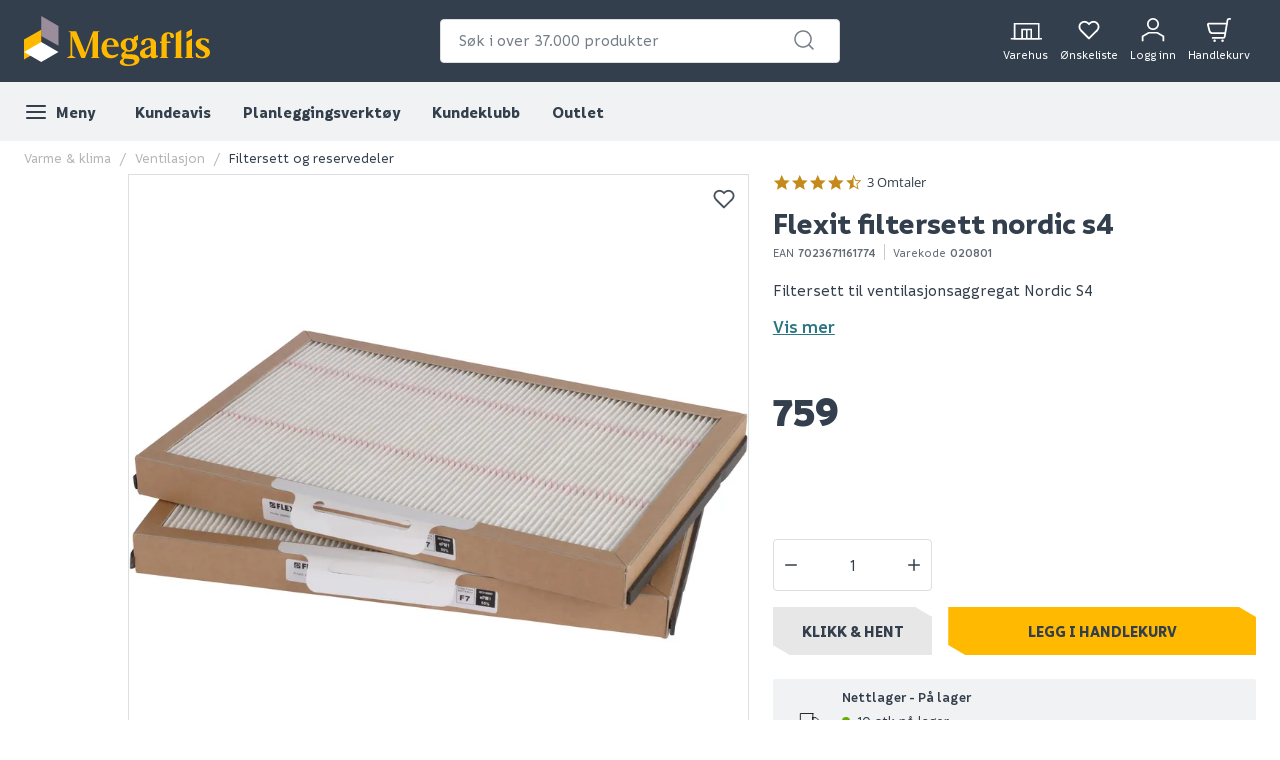

--- FILE ---
content_type: text/javascript
request_url: https://www.megaflis.no/assets/29.chunk.59fe26f2f132970f1440.js
body_size: 39277
content:
/*! For license information please see 29.chunk.59fe26f2f132970f1440.js.LICENSE.txt */
(window.webpackJsonp=window.webpackJsonp||[]).push([[29,62],{346:function(e,t,a){"use strict";a.r(t),a.d(t,"default",(function(){return i}));var n=a(0),l=a(2),o=a(443);class i extends n.Component{constructor(e,t){super(e),this.state={allScriptsLoaded:!1}}componentDidMount(){Object(o.a)(this.props.scriptUrl,(()=>{this.setState({allScriptsLoaded:!0}),"undefined"!=typeof yotpo&&yotpo.initialized&&yotpo.refreshWidgets()}))}render(){return n.createElement(c,{className:"yotpo yotpo-main-widget","data-product-id":this.props.productCode.toLowerCase(),"data-name":this.props.name,"data-url":this.props.url,"data-image-url":this.props.imageUrl,"data-description":this.props.description})}}const c=l.e.div({})},414:function(e,t,a){"use strict";a.r(t),a.d(t,"AccordionContent",(function(){return Jr})),a.d(t,"AccordionHeader",(function(){return Dr}));var n=a(0),l=a.n(n),o=a(2),i=a(22),c=a(3),r=a(123),s=a(45),d=a(49),u=a(27),b=a(176),m=a(51),p=a(204),g=a(346),O=a(443),h=a(1),j=a(6);const f=o.e.div({height:h.yb+h.Cc});var v=e=>{const[t,a]=Object(n.useState)(!0),o=Object(j.a)((e=>e.mainMenu.mainMenuOpen)),i=Object(j.a)((e=>e.miniCart.isOpen)),r=o||i?-1:0;return Object(n.useEffect)((()=>{e.url&&Object(O.a)(e.url,(()=>{a(!0),"undefined"!=typeof yotpo&&(null===yotpo||void 0===yotpo?void 0:yotpo.initialized)&&yotpo.refreshWidgets()}))}),[e.url,t]),l.a.createElement(f,null,l.a.createElement(c.h,null,t&&l.a.createElement("div",{className:"yotpo bottomLine","data-product-id":e.code.toLowerCase(),tabIndex:r})))},y=a(9),E=a(20),C=a(7),S=a(112),k=a(5),P=a(35),x=a(181),w=a(12),J=a(34),I=a(47);const T=88,D=T+h.yb,A=D,N=e=>Math.floor((e+h.yb)/D);var F=Object(o.e)((function(e){const{slides:t}=e,a=Object(n.useRef)(null),i=Object(n.useRef)(null),r=Object(n.useRef)(0),s=Object(n.useRef)(0),d=Object(n.useRef)(!1),u=!!i.current,[b,m]=Object(n.useState)(N(s.current)),p=Object(n.useCallback)((()=>{if(a.current&&(r.current=a.current.offsetHeight),i.current){s.current=i.current.offsetHeight;const e=N(s.current);e!==b&&m(e)}}),[b]);Object(n.useEffect)((()=>(d.current=!0,()=>{d.current=!1})),[]),Object(n.useEffect)((()=>{p();const e=Object(c.cb)("resize",p);return()=>e()}),[t,p]);const g=e.slides.length>b,O=Math.floor(b/2),h=g?Math.min((e.currentSlide<=O?0:e.currentSlide-O)*D,t.length*D-s.current):0,j=e.currentSlide>0,f=e.currentSlide<e.slides.length-1,v={translateY:Object(J.spring)(-h)};return l.a.createElement(B,null,g&&l.a.createElement($,{ariaLabel:"scroll up",onClick:e.onScrollUp,disableRippleEffect:!0,disabled:!j,css:Object.assign(Object.assign({},!u&&{opacity:0}),!j&&z)},l.a.createElement(_,null)),l.a.createElement(W,{ref:i},l.a.createElement(J.Motion,{style:v},(n=>l.a.createElement(H,{style:{transform:`translate3d(0, ${n.translateY}px, 0)`}},l.a.createElement("div",{ref:a},t.length>1&&u&&t.map(((t,a)=>{const n=a===e.currentSlide;return l.a.createElement(M,{key:a},a>e.currentSlide-6&&a<e.currentSlide+6&&l.a.createElement(U,{ariaLabel:"image "+(a+1),disableRippleEffect:!0,onClick:()=>e.setCurrentSlide(a)},l.a.createElement(P.a,{src:t,sizes:"88px",ratio:I.a.OneToOne,masked:e.masked})),n&&l.a.createElement(L,null))}))))))),g&&l.a.createElement(q,{ariaLabel:"scroll down",onClick:e.onScrollDown,disableRippleEffect:!0,disabled:!f,css:Object(o.e)(!u&&{opacity:0},!f&&z)},l.a.createElement(Q,null)))}));const M=o.e.div({height:T,marginBottom:h.yb,position:"relative",":after":{content:'""',position:"absolute",top:0,right:0,bottom:0,left:0,backgroundColor:"rgba(51, 63, 76, 0.03)",pointerEvents:"none"}}),L=o.e.div({zIndex:h.c.Base,width:T,height:T,left:0,top:0,position:"absolute",border:{xy:{style:"solid",width:h.Ac,color:h.pb}}}),z=Object(o.e)({color:h.Tb}),B=o.e.div({width:T,display:"flex",flexDirection:"column",marginRight:h.yb}),W=o.e.div({position:"relative",overflow:"hidden",height:"100%",width:T}),H=o.e.div({position:"absolute",top:0,bottom:0,right:0,left:0,display:"flex",flexDirection:"column"}),U=Object(o.e)(k.f,Object.assign(Object.assign({lineHeight:0,width:"100%",flex:{grow:0,shrink:0,basis:"auto"},position:"relative"},Object(i.e)(":not(:first-child)",{marginTop:h.yb-h.Ac})),{border:{xy:{style:"solid",width:h.Bc,color:h.Tb}}})),R=Object(o.e)(k.o,{textAlign:"center",width:"100%",height:h.jb}),$=Object(o.e)(k.f,R,{margin:{x:h.Cc},width:A-h.jb,height:h.W,color:h.pb}),q=Object(o.e)($,{bottom:h.W,display:"flex",justifyContent:"center",alignItems:"center"}),Q=Object(o.e)(C.c,{verticalAlign:"bottom"}),_=Object(o.e)(C.g,{verticalAlign:"top"});var G=a(136),V=a(139),Y=a(140),K=a(116);const X=h.X-h.sc,Z=Object(o.e)({margin:{left:({isCompact:e})=>e?0:A,bottom:X}}),ee=Object(o.e)({color:h.L});function te(e){var t;const{slides:a,isNew:o,slideClickHandler:i,enableArrowKeys:r,preferredIndex:s,showMemberPriceBadge:d,product:u}=e,b=a.length>1,m=Object(w.b)(),[p,g]=Object(n.useState)(0),O=Object(G.a)(s);Object(n.useEffect)((()=>{(null==O?void 0:O.timestamp)!==(null==s?void 0:s.timestamp)&&(null==s?void 0:s.index)>-1&&g(s.index)}),[s,O]);const h=0===p,j=p===a.length-1,f=()=>{g((e=>Math.max(0,e-1)))},v=()=>{g((e=>Math.min(a.length-1,e+1)))},y=m?l.a.Fragment:le;return l.a.createElement(oe,null,b?l.a.createElement(l.a.Fragment,null,l.a.createElement(y,null,!m&&l.a.createElement(F,{css:me,currentSlide:p,slides:a,setCurrentSlide:g,onScrollUp:f,onScrollDown:v,masked:e.masked}),l.a.createElement(ne,null,o&&l.a.createElement(V.a,{label:Object(c.Jb)("/ProductListing/New")}),l.a.createElement(Y.a,{badges:e.badges,newFlag:o,showMemberPriceBadge:d,showMemberPriceLabel:!0}),l.a.createElement(ue,{product:u}),l.a.createElement(x.c,{css:ae,slideTo:p,getSelectedIndex:g,slideClickHandler:i,enableArrowKeys:r,masked:null!==(t=e.masked)&&void 0!==t&&t},a.map(((t,a)=>l.a.createElement(ie,{key:a,src:t,sizes:m?"100vw":"700px",ratio:I.a.OneToOne,loading:0!==a?"lazy":"eager",masked:e.masked})))))),l.a.createElement(ce,null,l.a.createElement(de,{ariaLabel:Object(c.Jb)("/Shared/Prev"),onClick:f,disableRippleEffect:!0,disabled:h,css:h&&ee},l.a.createElement(C.e,null)),l.a.createElement(re,null,l.a.createElement(be,null,p+1),l.a.createElement(se,null,"/"),a.length),l.a.createElement(de,{ariaLabel:Object(c.Jb)("/Shared/Next"),onClick:v,disableRippleEffect:!0,disabled:j,css:j&&ee},l.a.createElement(C.f,null)))):l.a.createElement(l.a.Fragment,null,l.a.createElement(ne,{css:Z},l.a.createElement(ie,{src:a[0],sizes:m?"100vw":"805px",ratio:I.a.OneToOne,onClick:e=>i&&i(e,0),css:i&&{cursor:"pointer"},masked:e.masked}),o&&l.a.createElement(V.a,{label:Object(c.Jb)("/ProductListing/New")}),l.a.createElement(Y.a,{badges:e.badges,newFlag:o,showMemberPriceBadge:d,showMemberPriceLabel:!0}),l.a.createElement(ue,{product:u}))))}const ae=Object(o.e)({backgroundColor:h.Hc}),ne=o.e.div({border:{xy:{style:"solid",width:({isCompact:e})=>e?0:h.Bc,color:h.Tb}},flexGrow:({isCompact:e})=>e?void 0:1,position:"relative"}),le=o.e.div({position:"relative",display:"flex"}),oe=o.e.div({position:"relative"}),ie=Object(o.e)(P.a,{width:"100%",display:"block",margin:{x:"auto"}}),ce=o.e.div({width:"100%",paddingLeft:({isCompact:e})=>e?0:A,display:"inline-flex",justifyContent:"center",alignItems:"center",height:X}),re=o.e.span({minWidth:h.jb}),se=o.e.span({padding:{x:h.Cc}}),de=Object(o.e)(k.f,{display:"flex",width:h.jb,height:h.jb,color:h.pb}),ue=Object(o.e)(K.b,{position:"absolute",top:h.sc,right:h.sc,zIndex:h.c.Base}),be=o.e.span({minWidth:h.yb,display:"inline-block",textAlign:"center"}),me={marginBottom:h.yb};var pe=n.memo((e=>{const t=Object(j.a)((e=>e.appShellData.culture));Object(n.useEffect)((()=>{Object(c.bb)(e.configuration.scriptUrl,(t=>(t.setAttribute("data-client-id",e.configuration.clientId),t.setAttribute("async","async"),t)))}),[]),ge();const a=e.price.toFixed(2).toString().replace(".","").replace(",","");return n.createElement(Oe,{dangerouslySetInnerHTML:{__html:"<klarna-placement data-key='"+e.configuration.placementKey+"'data-locale='"+t+"'data-purchase_amount='"+a+"'/>"}})}));function ge(){var e,t;null===(t=null===(e=null===window||void 0===window?void 0:window.Klarna)||void 0===e?void 0:e.OnsiteMessaging)||void 0===t||t.refresh()}const Oe=o.e.div({display:"flex",alignItems:"center"});var he=a(127),je=a(13),fe=a(46),ve=a(25);const ye=Object(o.e)({visibility:"visible"});var Ee=l.a.memo((e=>{const[t,a]=Object(n.useState)(!1),[o,i]=Object(n.useState)(e.value),[r,s]=Object(n.useState)(!1),[d,u]=Object(n.useState)(0),b=(a,n)=>{const l=o;return e.update(a,n).then((()=>{o===e.value&&r&&s(!1)})).catch((()=>{t?r||s(!0):(i(l),s(!0))}))},m=(t,a=he.a)=>"number"==typeof t&&(!(t>a&&0!==a)&&(0===e.maxQuantity||t>=0&&t<=e.maxQuantity)),p=t=>{if(m(t)){i(t||0);const a=Number((t*e.squareMetersPerPack).toFixed(2));return u(a),b(t,a)}},g=!isNaN(d)&&d>0;return l.a.createElement(Ce,null,l.a.createElement(Se,null,Object(c.Jb)("/Product/SquareMeter/HeaderText")),l.a.createElement(ke,null,l.a.createElement(Pe,null,l.a.createElement(we,null,l.a.createElement(Je,null,Object(c.Jb)("/Product/SquareMeter/MeterLabel")),l.a.createElement(Ie,null,l.a.createElement(De,{type:"number",value:d>0?d:"",onChange:t=>(t=>{const a=isNaN(t)||t<0?0:t,n=Object(he.c)(a,e.squareMetersPerPack);if(m(n))return u(Number(a.toFixed(2))),i(n),b(n,t)})(Number(t.currentTarget.value)),step:".01"}),g&&l.a.createElement(Ne,null))),l.a.createElement(Me,{css:g&&ye}),l.a.createElement(xe,{css:g&&ye},l.a.createElement(Je,null,Object(c.Jb)("/Product/SquareMeter/PackageLabel")),l.a.createElement(Fe,null,l.a.createElement(Ae,Object.assign({ariaLabel:Object(c.Jb)("/Product/MinimizeQty"),title:Object(c.Jb)("/Product/MinimizeQty"),as:je.c.None,onClick:()=>{const e=o-1;return m(e)?p(e):Promise.reject(null)}},ve.b.DecreaseQuantityButton),l.a.createElement(C.R,null)),l.a.createElement(Te,Object.assign({type:"number",value:o},ve.b.QuantityInput,{onChange:e=>p(parseInt(e.currentTarget.value)),onFocus:()=>a(!0),onBlur:()=>{a(!1),r&&(i(e.value),s(!1))}})),l.a.createElement(Ae,Object.assign({ariaLabel:Object(c.Jb)("/Product/MaximizeQty"),title:Object(c.Jb)("/Product/MaximizeQty"),as:je.c.None,onClick:()=>{const t=(o||0)+1;return m(t,e.maxQuantity)?p(t):Promise.reject(null)}},ve.b.IncreaseQuantityButton),l.a.createElement(C.hb,null))))),l.a.createElement(Le,null,`${0===o?1:o} ${o>1?Object(c.Jb)("/Product/SquareMeter/PluralUnitOfMeasure"):Object(c.Jb)("/Product/SquareMeter/SingularUnitOfMeasure")} x ${e.squareMetersPerPack} m² = `,l.a.createElement(ze,null,0===o?1:(o*e.squareMetersPerPack).toFixed(2)," m²")),l.a.createElement(Le,null,l.a.createElement(We,{nonBoldPrice:!0,showCurrency:!0,current:e.packagePrice}),` ${Object(c.Jb)("/Product/Per")}${Object(c.Jb)("/Product/SquareMeter/PluralUnitOfMeasure")}`),g&&l.a.createElement(Be,null,`${Object(c.Jb)("/Product/SquareMeter/TotalPrice")} `,l.a.createElement(He,{nonBoldPrice:!0,showCurrency:!0,current:(O=o,h=e.packagePrice,O*h)}))));var O,h}));const Ce=o.e.div({display:"flex",flex:{direction:"column"}}),Se=Object(o.e)(y.d,{font:{size:h.z,weight:700},margin:{bottom:h.sc,top:0}}),ke=o.e.div({backgroundColor:h.Gb,width:"100%",padding:{xy:h.yb}}),Pe=o.e.div({flexDirection:"row",display:"flex",alignItems:"center"}),xe=o.e.div({visibility:"hidden",flexDirection:"column",display:"flex",flex:{grow:1,basis:"50%",shrink:1}}),we=Object(o.e)(xe,{visibility:"visible"}),Je=Object(o.e)(y.e,{font:{weight:600},lineHeight:Object(h.bc)(h.D),margin:{bottom:h.sc}}),Ie=o.e.div({position:"relative"}),Te=Object(o.e)(o.e.Input,fe.f,Object.assign(Object.assign({color:h.pb,textAlign:"center",MozAppearance:"textfield"},Object(i.e)(["::-webkit-outer-spin-button","::-webkit-inner-spin-button"],{WebkitAppearance:"none"})),{backgroundColor:h.Hc,padding:{x:0,y:h.yb},textAlignLast:"center",width:"100%"})),De=Object(o.e)(Te,{width:"100%",border:{xy:{color:h.Tb,style:"solid",width:h.Bc}},paddingRight:"50%",textAlign:"right",textAlignLast:"right"}),Ae=Object(je.e)(Object(o.e)(k.k,Object(k.l)(h.a.Small))),Ne=o.e.div({position:"absolute",":after":{content:'"m²"',fontSize:h.Jc},right:`calc(50% - ${h.yb}px)`,top:16}),Fe=o.e.div({width:e=>e.isCompact?"100%":"auto",border:{xy:{color:h.Tb,style:"solid",width:h.Bc}},backgroundColor:h.Hc,flexDirection:"row",display:"flex",alignItems:"center"}),Me=o.e.div({visibility:"hidden",":after":{content:'"="',fontSize:h.h},margin:{x:h.Cc,top:h.jb}}),Le=Object(o.e)(y.i,{margin:{top:h.sc,bottom:0},font:{size:h.y}}),ze=o.e.span({font:{weight:600}}),Be=Object(o.e)(y.i,{textAlign:"right",padding:{top:h.Cc,x:h.yb},margin:{top:h.sc,bottom:-h.sc,x:-h.yb},border:{top:{style:"solid",color:h.Hb,width:h.Bc}}}),We=Object(o.e)(m.a,{height:"auto",display:"inline-block",font:{weight:600}}),He=Object(o.e)(We,{font:{weight:700}});var Ue=a(70),Re=a(66),$e=a(488);const qe="faq-success-message",Qe=Object(o.e)({margin:{top:h.W}}),_e=Object(o.e)({margin:{top:0}}),Ge=Object(o.e)({maxWidth:"60%"});function Ve(e){const[t,a]=Object(je.g)(),[o,i]=Object(n.useState)(""),[r,d]=Object(n.useState)(""),[b,m]=Object(n.useState)(""),[p,g]=Object(n.useState)(!1),[O,j]=Object(n.useState)(null),[f,v]=Object(n.useState)(!0),[y,E]=Object(n.useState)(null),[S,P]=Object(n.useState)(!1),[x,w]=Object(n.useState)(1),J=Object(s.a)(),I=new c.q("/faq/getquestions");I.searchParams.append("variantCode",e.variationCode);Object(n.useEffect)((()=>{e.shouldLoad&&!O&&Object(c.K)(I).then((e=>{j(e),e.length>0&&v(!1)}))}),[e.shouldLoad,O]);const T=(null==O?void 0:O.slice(3*(x-1),3*(x-1)+3))||[],D=Math.ceil((null==O?void 0:O.length)/3)||0,A=f?C.g:C.c,N=f?Object(c.Jb)("/Product/FAQ/HideButton"):Object(c.Jb)("/Product/FAQ/ShowButton");return l.a.createElement(tt,null,l.a.createElement(dt,{css:e.title&&{justifyContent:"space-between",alignItems:"center",marginBottom:h.sc}},e.title&&e.title,e.newQuestionEnabled&&l.a.createElement(k.e,{disableRippleEffect:!0,ariaLabel:"Toggle FAQ form",onClick:()=>{S&&P(!1),v(!f)}},N,l.a.createElement(A,null))),S&&l.a.createElement(ut,{id:qe},l.a.createElement(Re.c,null,Object(c.Jb)("/Product/FAQ/QuestionSent"))),f&&e.newQuestionEnabled&&l.a.createElement(u.c,{css:J&&Qe,onSubmit:function(t){t.preventDefault();const n={customerName:r.trim(),customerEmail:o.trim(),isPrivate:p,question:b,variantCode:e.variationCode};a(Object(c.ib)("/faq/insertquestion",n).then((e=>e.success?(i(""),d(""),m(""),P(!0),v(!1),Object(c.ub)("#faq-success-message"),Promise.resolve()):(E(e.message),Promise.reject(null))),(()=>(E(Object(c.Jb)("/Errors/Unknown")),Promise.reject(null)))))}},l.a.createElement(fe.a,{css:!J&&Ge},l.a.createElement(mt,{placeholder:Object(c.Jb)("/Product/FAQ/Name"),ariaLabel:Object(c.Jb)("/Product/FAQ/Name"),required:!0,value:r,onChange:function(e){d(e.currentTarget.value),E(null)},name:"name",autoComplete:"name",spellCheck:!1,autoCorrect:"off"}),l.a.createElement(mt,{placeholder:Object(c.Jb)("/Product/FAQ/Email"),ariaLabel:Object(c.Jb)("/Product/FAQ/Email"),required:!0,value:o,onChange:function(e){i(e.currentTarget.value),E(null)},name:"email",autoComplete:"email",spellCheck:!1,autoCorrect:"off"})),l.a.createElement(Ke,null,l.a.createElement(et,{required:!0,value:b,onChange:function(e){m(e.currentTarget.value),E(null)},className:"question",placeholder:""})),l.a.createElement(Ke,null,l.a.createElement(Ue.a,{checked:p,onChange:function(e){g(e.currentTarget.checked),E(null)}},Object(c.Jb)("/Product/FAQ/HideQuestion")),l.a.createElement(Ze,{as:k.j.Primary,state:t,casing:k.a.Uppercase,type:"submit",ariaLabel:Object(c.Jb)("/Product/FAQ/SubmitQuestion")},Object(c.Jb)("/Product/FAQ/SubmitQuestion")),y&&l.a.createElement(bt,null,l.a.createElement(Re.a,null,y)),Object(c.Jb)("/Product/FAQ/FormFooterMessage"))),(null===O||0===(null==O?void 0:O.length))&&l.a.createElement(Xe,{css:f&&J&&_e},Object(c.Jb)("/Product/FAQ/NoQuestions")),O&&l.a.createElement(l.a.Fragment,null,T.map(((e,t)=>l.a.createElement(at,{key:t},l.a.createElement(nt,null,l.a.createElement(lt,null,l.a.createElement(it,null,Object(c.Jb)("/Product/FAQ/QuestionFrom"),": ",l.a.createElement("strong",null,e.customerName)),l.a.createElement(ot,null,e.dateCreated)),l.a.createElement(ct,null,e.question)),e.answer&&l.a.createElement(rt,null,l.a.createElement(st,null,l.a.createElement(lt,null,l.a.createElement(it,null,Object(c.Jb)("/Product/FAQ/AnswerFrom"),": ",l.a.createElement("strong",null,e.answererName)),l.a.createElement(ot,null,e.dateAnswered)),l.a.createElement(ct,null,e.answer)))))),O.length>3&&l.a.createElement(Ye,null,l.a.createElement($e.a,{count:D,page:x,onChange:function(e,t){Object(c.ub)("#FAQHeader"),w(t)},variant:"outlined",shape:"rounded"}))))}const Ye=o.e.div({display:"flex",justifyContent:"center",margin:{y:h.yb}}),Ke=o.e.div({margin:{y:h.yb}}),Xe=o.e.div({margin:{top:({isCompact:e})=>e?h.X:h.F,bottom:h.yb},font:{style:"italic"},textAlign:"center"}),Ze=Object(o.e)(Object(je.d)(k.m),{display:"block",margin:{y:h.yb}}),et=o.e.textarea({width:"100%",height:150,padding:{xy:h.sc},color:e=>e.mainTextColor,border:{xy:{color:h.Tb,style:"solid",width:"thin"}}}),tt=o.e.div({width:"100%",color:h.oc}),at=o.e.div({marginBottom:h.sc}),nt=o.e.div(Object.assign({margin:{top:h.sc},padding:{x:h.jb,y:h.yb},backgroundColor:h.jc,width:"75%",border:{xy:{color:h.jc,style:"solid",width:"thin"}}},Object(i.c)(h.wb,{margin:{top:h.jb}}))),lt=o.e.div({display:"flex",justifyContent:"space-between",alignItems:"center",margin:{bottom:h.yb}}),ot=o.e.div({color:h.i,font:{size:h.y}}),it=o.e.div({font:{size:h.u}}),ct=o.e.div({margin:{bottom:h.sc},wordBreak:"break-word",whiteSpace:"pre-line"}),rt=o.e.div(Object.assign({display:"flex",justifyContent:"flex-end",margin:{top:h.sc}},Object(i.c)(h.wb,{margin:{top:h.jb}}))),st=o.e.div({padding:{x:h.jb,y:h.yb},border:{xy:{color:h.f,style:"solid",width:"thin"}},backgroundColor:h.f,width:"75%"}),dt=o.e.div({display:"flex",justifyContent:"flex-end"}),ut=o.e.div({width:"100%",margin:{x:"auto",top:({isCompact:e})=>e?h.jb:0,bottom:h.yb},padding:{y:({isCompact:e})=>e?0:h.W}}),bt=o.e.div({margin:{bottom:h.yb}}),mt=Object(o.e)(fe.c,{margin:{top:0},":last-child":{margin:{top:h.jb}}});var pt=a(29);function gt(e){return e.hazardStatements&&e.pictograms&&l.a.createElement(Ot,null,l.a.createElement(ht,null,Object(c.Jb)("/Product/HSEClassification/HeaderText").toUpperCase()),e.pictograms&&e.pictograms.map(((e,t)=>l.a.createElement(ft,{key:t},l.a.createElement(P.a,{sizes:pt.b.Thumb,ratio:I.a.OneToOne,src:e,alt:e.url,loading:"lazy"})))),e.hazardStatements&&l.a.createElement(jt,null,e.hazardStatements))}const Ot=o.e.div({width:"100%",margin:{y:h.yb},border:{y:{style:"solid",width:1,color:h.wc}},position:"relative",padding:{y:h.sc},display:"flex",flexWrap:"wrap"}),ht=Object(o.e)(y.e,{color:"#828282",position:"absolute",backgroundColor:h.Hc,padding:{xy:h.sc},right:12,top:"-19px",font:{size:h.y,weight:400}}),jt=Object(o.e)(y.i,{margin:{y:h.sc},font:{size:h.Jc},whiteSpace:"pre-line"}),ft=o.e.div({width:83,float:"left",border:{xy:{style:"solid",width:h.Bc,color:h.wc},radius:h.Cc},padding:{y:h.sc,x:h.Cc},marginRight:h.Cc,marginBottom:h.sc});var vt=a(8),yt=a(96),Et=a(67);function Ct(e){const{index:t,slides:a,onClose:o}=e,[i,r]=Object(n.useState)(t),s=()=>{r((e=>Math.min(a.length-1,e+1)))},d=()=>{r((e=>Math.max(0,e-1)))};return l.a.createElement(St,null,l.a.createElement(xt,null,l.a.createElement(x.c,{emblaOptions:{startIndex:t,align:"center"},css:ae,slideClickHandler:(e,t)=>{e.clientX>.5*window.innerWidth?s():d()},slideTo:i,getSelectedIndex:r,enableArrowKeys:!0},a.map(((e,t)=>l.a.createElement(ie,{key:t,src:e,sizes:pt.b.Gigantic,format:Et.b.JPG,ratio:I.a.OneToOne,loading:0!==t?"lazy":"eager"}))))),l.a.createElement(wt,{ariaLabel:Object(c.Jb)("/Shared/Close"),as:k.j.None,disableRippleEffect:!0,onClick:o},l.a.createElement(C.r,null)),a.length>1&&l.a.createElement(l.a.Fragment,null,l.a.createElement(kt,{enabled:i>0,onClick:d}),l.a.createElement(Pt,{enabled:i<a.length-1,onClick:s})))}const St=o.e.div({pointerEvents:"none",position:"fixed",top:0,left:0,right:0,height:"100vh"}),kt=Object(o.e)(x.b,{pointerEvents:"all"}),Pt=Object(o.e)(x.a,{pointerEvents:"all"}),xt=o.e.div({pointerEvents:"all",position:"fixed",maxWidth:"90vh",maxHeight:"90vh",margin:{xy:"auto"},top:0,left:0,right:0,bottom:0,border:{xy:{style:"solid",width:h.Bc,color:h.Tb}}}),wt=Object(o.e)(k.g,{color:h.Hc,position:"absolute",right:h.jb-h.Cc,top:h.jb-h.Cc,pointerEvents:"all"});function Jt(e){const{enabled:t}=e,a=Object(vt.__rest)(e,["enabled"]);return l.a.createElement(yt.a,{enabled:t,onClose:a.onClose,opacity:.8},t&&l.a.createElement(Ct,Object.assign({},a)))}const It=o.e.div({height:h.yb,border:{left:{width:h.Bc,color:h.L,style:"solid"}},margin:{x:h.sc}}),Tt=o.e.span({font:{weight:600},display:"block",margin:{left:h.Cc}}),Dt=o.e.div({height:h.jb,display:"flex",alignItems:"center",font:{size:h.Jc},color:h.Ib});var At=Object(o.e)((e=>n.createElement(Dt,null,e.ean&&n.createElement(n.Fragment,null,Object(c.Jb)("/Product/EAN"),n.createElement(Tt,null,e.ean)),e.ean&&e.code&&n.createElement(It,null),e.code&&n.createElement(n.Fragment,null,Object(c.Jb)("/Product/ProductCode"),n.createElement(Tt,null,e.code.replace("V","").replace("v",""))))));const Nt=/\r|\n/;var Ft=Object(o.e)(Object(o.d)((e=>{var t,a;const{renderAsText:n,bullets:o,max:i,title:c,compact:r}=e;if(n&&o)return l.a.createElement(l.a.Fragment,null,c,r?l.a.createElement(Mt,{css:e.compose()},l.a.createElement(zt,null,o)):l.a.createElement(Lt,{css:e.compose()},l.a.createElement(Bt,null,o)));const s=null==o?void 0:o.trim().split(Nt);return o?l.a.createElement(l.a.Fragment,null,c,r?l.a.createElement(Mt,{css:e.compose()},null===(t=i?null==s?void 0:s.slice(0,i):s)||void 0===t?void 0:t.map(((t,a)=>l.a.createElement(zt,{key:a},e.bulletPoint?l.a.createElement(Ut,null):l.a.createElement(Wt,null),t.trim())))):l.a.createElement(Lt,{css:e.compose()},null===(a=i?null==s?void 0:s.slice(0,i):s)||void 0===a?void 0:a.map(((t,a)=>l.a.createElement(Bt,{key:a},e.bulletPoint?l.a.createElement(Rt,null):l.a.createElement(Ht,null),t.trim()))))):null})));const Mt=o.e.span({margin:{y:h.yb},font:{size:"inherit"},display:"block"}),Lt=o.e.span({margin:{bottom:h.yb},font:{size:"inherit"},display:"block"}),zt=o.e.span({display:"list-item",alignItems:"center",padding:{left:"1rem"},listStyleType:"none"}),Bt=o.e.span({display:"flex",alignItems:"center",margin:{bottom:h.Cc},":last-child":{margin:{bottom:0}}}),Wt=Object(o.e)(C.f,{strokeWidth:1.5,margin:{right:h.sc},flexShrink:0,color:h.gc,height:"0.5rem"}),Ht=Object(o.e)(C.f,{strokeWidth:1.5,margin:{right:h.sc},flexShrink:0,color:h.gc}),Ut=Object(o.e)(C.m,{margin:{right:h.sc+h.Cc,left:h.Ac},flexShrink:0,width:6,color:h.gc,height:"0.5rem"}),Rt=Object(o.e)(C.m,{margin:{right:h.sc+h.Cc,left:h.Ac},flexShrink:0,width:h.sc,color:h.gc}),$t=o.e.div({marginBottom:({isCompact:e})=>e?h.W:h.jb}),qt=Object(o.e)(Ft,{font:{size:({isCompact:e})=>e?h.u:h.z}}),Qt=Object(o.e)(y.i,{margin:{top:h.yb,bottom:0},font:{size:h.u},display:({isCompact:e})=>e?"none":"block"}),_t=Object(o.e)(k.e,{font:{size:({isCompact:e})=>e?void 0:h.z},margin:{top:h.yb}});var Gt=Object(o.e)((e=>n.createElement($t,null,n.createElement(qt,{bullets:e.bulletstring,max:3,bulletPoint:!0}),e.shortDescription&&n.createElement(Qt,null,e.shortDescription),n.createElement(_t,{disableRippleEffect:!0,ariaLabel:Object(c.Jb)("/Product/ShowMore"),onClick:()=>Object(c.ub)(`#${e.anchorId}`)},Object(c.Jb)("/Product/ShowMore"))))),Vt=a(183);const Yt=o.e.div({backgroundColor:h.Hc,boxShadow:"0px 0px 4px rgba(0, 0, 0, 0.25)",padding:{x:h.yb,y:h.sc},minHeight:2*h.W,margin:{bottom:({isCompact:e})=>e?h.jb:0}}),Kt=o.e.span({font:{weight:600}}),Xt=o.e.span({font:{size:h.z,weight:700}}),Zt=o.e.div({display:"inline-grid"});var ea=Object(o.e)((e=>{const t=e.promotionValidUntil,a=Date.parse(t),[l,o]=Object(n.useState)(Object(c.Jb)("/Product/CountDownMessege")),[i,r]=Object(n.useState)("");Object(n.useEffect)((()=>{const e=new Date(a),t=e.getTime()-(new Date).getTime(),n=Math.floor(t/864e5),l=e.getFullYear(),i=e.getDate();let s="";if(n<7){const e=setTimeout((()=>{const e=(e=>{let t={days:0,hours:0,minutes:0,seconds:0};return e>0&&(t={days:Math.floor(e/864e5),hours:Math.floor(e%864e5/36e5),minutes:Math.floor(e%36e5/6e4),seconds:Math.floor(e%6e4/1e3)}),t})(t);s=`${e.days} ${Object(c.Jb)("/Product/Days")} ${e.hours} ${Object(c.Jb)("/Product/Hours")} ${e.minutes} ${Object(c.Jb)("/Product/Minutes")} ${e.seconds} ${Object(c.Jb)("/Product/Seconds")}`,r(s)}),1e3);return()=>{clearTimeout(e)}}o(t<=0?"":Object(c.Jb)("/Product/CountDownMessege2")),r(t<=0?"":i+" "+function(e){switch(e.getMonth()+1){case 1:return Object(c.Jb)("/Months/January");case 2:return Object(c.Jb)("/Months/Febuary");case 3:return Object(c.Jb)("/Months/March");case 4:return Object(c.Jb)("/Months/April");case 5:return Object(c.Jb)("/Months/May");case 6:return Object(c.Jb)("/Months/June");case 7:return Object(c.Jb)("/Months/July");case 8:return Object(c.Jb)("/Months/August");case 9:return Object(c.Jb)("/Months/September");case 10:return Object(c.Jb)("/Months/October");case 11:return Object(c.Jb)("/Months/November");case 12:return Object(c.Jb)("/Months/December")}}(e)+" "+l)}),[i,a]);const s="0001-01-01T00:00:00"!==t&&null!=t;return n.createElement(Yt,null,s&&n.createElement(Zt,null,n.createElement(Kt,null,l),n.createElement(Xt,null,i)))}));function ta(e){return l.a.createElement(aa,null,l.a.createElement("div",{id:"videoly-info"},l.a.createElement(na,{id:"videoly-product-title"},e.productTitle),l.a.createElement(na,{id:"videoly-product-id"},e.productId),l.a.createElement(na,{id:"videoly-product-sku"},e.productSku)),l.a.createElement(la,{id:"videoly-videobox-placeholder"}))}const aa=o.e.div({marginTop:h.qb.large}),na=o.e.div({display:"none"}),la=o.e.div({position:"relative"});function oa(e){return l.a.createElement(o.e.Span,null,function(e){switch(e){case"Color":return Object(c.Jb)("/Product/AdditionalInformations/Color");case"Weight":return Object(c.Jb)("/Product/AdditionalInformations/Weight");case"SquareMetersPerPack":return Object(c.Jb)("/Product/AdditionalInformations/SquareMetersPerPack");case"SquaremetersPerPallet":return Object(c.Jb)("/Product/AdditionalInformations/SquaremetersPerPallet");case"QuantityPerPallet":return Object(c.Jb)("/Product/AdditionalInformations/QuantityPerPallet");case"SupplierArticleNumber":return Object(c.Jb)("/Product/AdditionalInformations/SupplierArticleNumber");case"Volume":return Object(c.Jb)("/Product/AdditionalInformations/Volume");case"AlternateEans":return Object(c.Jb)("/Product/AdditionalInformations/AlternateEans");case"EnergyClass":return Object(c.Jb)("/Product/AdditionalInformations/EnergyClass");case"NobbNo":return Object(c.Jb)("/Product/AdditionalInformations/NobbNo")}}(e.name))}function ia(e){return l.a.createElement(ca,null,e.value," ",function(e){switch(e){case"Volume":return Object(c.Jb)("/Product/AdditionalInformations/VolumeUnit");case"SquareMetersPerPack":case"SquaremetersPerPallet":return Object(c.Jb)("/Product/AdditionalInformations/SquaremeterUnit");default:return""}}(e.name))}const ca=o.e.span({fontSize:h.u,display:"block",textAlign:"right"});var ra=a(26);var sa=e=>l.a.createElement(da,null,e.items.map(((e,t)=>l.a.createElement(ua,{key:`${e.src.url}_${t}`},l.a.createElement(ba,{to:e.linkURL},l.a.createElement(P.a,{src:e.src})),e.title&&l.a.createElement(ma,null,e.title),l.a.createElement(pa,null,e.text)))));const da=o.e.div({display:"flex",justifyContent:"center",flexWrap:"wrap"}),ua=o.e.div({display:"flex",flexDirection:"column",alignItems:"center",textAlign:"center",width:({isCompact:e})=>e?"50%":5*h.F,padding:{xy:h.sc},color:h.zb}),ba=Object(o.e)(ra.a,{width:120,minHeight:120,display:"flex",alignItems:"center"}),ma=Object(o.e)(y.d,{font:{weight:"normal",size:h.u},color:h.i,margin:{top:h.yb,bottom:0},lineHeight:1.2}),pa=o.e.span({font:{size:h.Jc},margin:{top:h.sc}});var ga=e=>l.a.createElement(Oa,null,e.items.map(((e,t)=>l.a.createElement(va,{key:`${e.src.url}_${t}`},l.a.createElement(ja,{to:e.linkURL},l.a.createElement(fa,{src:e.src,sizes:pt.b.Thumb})),l.a.createElement(ya,null,l.a.createElement(ha,null,e.title),e.text)))));const Oa=o.e.div({display:"flex",flexDirection:"column"}),ha=Object(o.e)(y.d,{fontWeight:"normal",color:h.i,marginTop:0}),ja=Object(o.e)(ra.a,{minWidth:5*h.F,width:({isCompact:e})=>e?"100%":5*h.F,margin:{right:({isCompact:e})=>e?0:h.W,bottom:({isCompact:e})=>e?h.W:0},display:({isCompact:e})=>e?"flex":"block",justifyContent:({isCompact:e})=>e?"center":"inherit"}),fa=Object(o.e)(P.a,{maxWidth:({isCompact:e})=>e?4*h.F:"100%",maxHeight:({isCompact:e})=>e?4*h.F:"100%",objectFit:({isCompact:e})=>e?"contain":"unset"}),va=o.e.div(Object.assign({display:"flex",alignItems:"flex-start",flexDirection:({isCompact:e})=>e?"column":"row",border:{xy:{color:h.Tb,width:h.Bc,style:"solid"},radius:h.Cc},padding:{xy:({isCompact:e})=>e?h.yb:h.F}},Object(i.e)(":not(:first-child)",{margin:{top:h.W}}))),ya=o.e.div({display:"flex",flexDirection:"column"}),Ea=Object(o.e)({margin:{top:h.sc,bottom:0}}),Ca=Object(o.e)({flexDirection:"row-reverse"}),Sa=Object(o.e)({margin:{right:h.W}}),ka=Object(o.e)({margin:{left:h.W}});var Pa=e=>{const t=Object(s.a)();return l.a.createElement(xa,null,e.items.map(((e,a)=>{const n=a%2==0;return l.a.createElement(wa,{key:`${e.src.url}_${a}`,css:!t&&!n&&Ca},l.a.createElement(Ja,{to:e.linkURL,css:!t&&(n?Sa:ka)},l.a.createElement(P.a,{src:e.src,sizes:pt.b.Small})),l.a.createElement(Ia,null,l.a.createElement(Ta,{css:t&&Ea},e.title),l.a.createElement(Da,null),e.text))})))};const xa=o.e.div({display:"flex",flexDirection:"column"}),wa=o.e.div({display:"flex",flexDirection:({isCompact:e})=>e?"column":"row",padding:{y:h.W},":last-child":{padding:{bottom:0}}}),Ja=Object(o.e)(ra.a,{flex:{grow:1,basis:({isCompact:e})=>e?"auto":0},borderRadius:10,overflow:"hidden"}),Ia=o.e.div({display:"flex",flex:{direction:"column",grow:1,basis:({isCompact:e})=>e?"auto":0}}),Ta=Object(o.e)(y.d,{font:{weight:"normal"},color:h.i,margin:{top:h.yb,bottom:0}}),Da=o.e.div({width:h.F+h.sc,margin:{bottom:({isCompact:e})=>e?h.W:h.yb,top:h.sc},border:{bottom:{color:h.i,width:h.Ac,style:"solid"}}});var Aa=e=>l.a.createElement(Fa,null,e.items.map(((e,t)=>l.a.createElement(Na,{to:e.linkURL,key:`${e.src.url}_${t}`},l.a.createElement(P.a,{src:e.src})))));const Na=Object(o.e)(ra.a,{maxWidth:730,width:"100%"}),Fa=o.e.div({display:"flex",justifyContent:"center"});function Ma(e){var t;if(!((null===(t=null==e?void 0:e.items)||void 0===t?void 0:t.length)>0))return null;const a=Wa(e.items);return l.a.createElement(La,null,l.a.createElement(za,{appearanceWidth:"normal",hasGap:!0},a.map((e=>{const t=e[0].viewType;let a=null;switch(t){case"badge":a=sa;break;case"guarantee":a=ga;break;case"imageAndText":a=Pa;break;case"logo":a=Aa}return a&&l.a.createElement(Ba,{key:t},l.a.createElement(a,{items:e}))}))))}const La=o.e.div({backgroundColor:h.J,display:"flex",justifyContent:"center",padding:{y:({isCompact:e})=>e?h.jb:h.F+h.yb}}),za=Object(o.e)(u.b,{maxWidth:({isCompact:e})=>e?void 0:930}),Ba=o.e.div({padding:{xy:({isCompact:e})=>e?h.sc:h.yb}}),Wa=e=>{const t=[],a={};let n=0;e.map((e=>{void 0===a[e.viewType]&&(a[e.viewType]=n,t.push([]),n++),t[a[e.viewType]].push(e)}));const l=[];return void 0!==a.logo&&l.push(t[a.logo]),void 0!==a.guarantee&&l.push(t[a.guarantee]),void 0!==a.badge&&l.push(t[a.badge]),void 0!==a.imageAndText&&l.push(t[a.imageAndText]),l};function Ha(e){const t=Object(j.a)((e=>e.appShellData.siteSettings.sparkVisionShowroomPage)),a=e.sparkVisionRooms,n=e.sparkVisionDigitalRoomUrl+"get_image_from_encoded_string?enc_type=simple&encoded_config=";return l.a.createElement(o.e.Div,{css:Z},l.a.createElement(Ra,null,Object(c.Jb)("/SparkVision/Title")),l.a.createElement(Ua,null,a.map((e=>{return l.a.createElement($a,{to:(a=e.config,`${null==t?void 0:t.url}?enc_type=simple&encoded_config=${a}`),target:"_blank",key:e.roomName},l.a.createElement(P.a,{src:{url:n+e.config},alt:e.roomName,ratio:I.a.SixteenToNine,sizes:pt.b.Thumb}),l.a.createElement(qa,null,e.roomName));var a}))))}const Ua=o.e.div({display:"flex",justifyContent:"start"}),Ra=Object(o.e)(y.c,{display:"block",textAlign:"left",font:{size:h.D},margin:{top:0,bottom:h.yb}}),$a=Object(o.e)(ra.a,{flex:{basis:"20%",grow:0,shrink:0},margin:{right:h.sc},backgroundColor:h.cb,":hover":{textDecoration:"none",color:"inherit"}}),qa=o.e.span({display:"block",textAlign:"center",font:{weight:600},padding:{top:h.Bc,x:h.sc,bottom:h.Ac},color:h.gc});var Qa=a(196);var _a=Object(o.e)((e=>{const t=Object(s.a)(),[a,n]=Object(Qa.a)(t);return l.a.createElement(Ka,{ref:a},l.a.createElement(Za,{disableRippleEffect:!0,ariaLabel:Object(c.Jb)("/Product/PriceInformation/UiHint"),onClick:e.onClick},l.a.createElement("strong",null,"?")),n&&l.a.createElement(Xa,{onClick:e.onClick,ariaLabel:null},Object(c.Jb)("/Product/PriceInformation/UiHint")))}));const Ga=18,Va=Math.ceil(Ga/Math.tan(45)),Ya=(Ga-Va)/2,Ka=o.e.div({display:"inline-flex",alignItems:"center",position:"relative",font:{size:h.Jc}}),Xa=Object(o.e)(k.f,{display:"flex",alignItems:"center",margin:{left:32.4},zIndex:h.c.ProductBadge,position:"absolute",backgroundColor:h.gc,color:h.Hc,textDecoration:"underline",padding:{x:h.Cc},height:Ga,overflow:"visible",whiteSpace:"nowrap",":before":{content:'""',width:Va,height:Va,backgroundColor:h.gc,position:"absolute",bottom:Ya,top:Ya,left:-Va/2,transform:"rotate(45deg)",zIndex:-1}}),Za=Object(o.e)(k.f,{border:{xy:{width:h.Bc,style:"solid",color:h.gc},radius:Ga},width:Ga,height:Ga,display:"flex",justifyContent:"center",alignItems:"center",lineHeight:0});var en=a(87),tn=e=>{const{isOpen:t,onClose:a}=e;return l.a.createElement(nn,{isOpen:t,onClose:a},l.a.createElement(an,null,Object(c.Jb)("/Product/PriceInformation/Title")),l.a.createElement(ln,null,l.a.createElement(y.e,null,Object(c.Jb)("/Product/PriceInformation/SubHeading")),l.a.createElement(y.i,null,Object(c.Jb)("/Product/PriceInformation/Description")),l.a.createElement("span",null,Object(c.Jb)("/Product/PriceInformation/Disclaimer"))))};const an=Object(o.e)(y.d,{marginTop:0}),nn=Object(o.e)(en.a,{maxWidth:600}),ln=o.e.div({borderTop:{color:h.gc,style:"solid",width:h.Bc},paddingTop:h.yb});var on=a(11),cn=a(16),rn=Object(o.e)((function({message:e,extraInfo:t}){return l.a.createElement(sn,null,l.a.createElement("div",null,l.a.createElement(C.w,null)),l.a.createElement(dn,null,e,t.show&&l.a.createElement(un,null,l.a.createElement(bn,null,Object(c.Jb)("/Product/QuantityInCart"))," ",t.quantity)))}));const sn=o.e.div({width:"100%",display:"flex",alignItems:"center",padding:{x:h.yb,y:h.sc},backgroundColor:h.J}),dn=o.e.div({display:"flex",flexDirection:"column",margin:{left:h.yb},font:{size:h.Jc}}),un=o.e.span({margin:{top:h.Cc}}),bn=o.e.span({font:{weight:600}});var mn=Object(o.e)((e=>l.a.createElement(pn,null,l.a.createElement(gn,null,e.message))));const pn=o.e.div({backgroundColor:h.jc}),gn=o.e.div({padding:{x:h.yb,y:h.sc},fontSize:h.Jc,borderLeft:{color:h.p,width:h.Cc+h.Ac,style:"solid"}});var On=a(14),hn=a(81);const jn=Object(o.e)({maxHeight:700});var fn=({crossSellProducts:e,isOpen:t,trackingListName:a})=>l.a.createElement(vn,{css:t&&jn},l.a.createElement(yn,null,l.a.createElement(En,null,Object(c.Jb)("/Product/CrossSell").toUpperCase()),l.a.createElement(c.d,{data:e,fallback:l.a.createElement(S.a,{count:5})},(e=>!(!e.products||!e.products.length)&&l.a.createElement(r.a,{enableHover:!1,trackingListName:a,showStockStatus:!0,products:e.products,showAddToCart:!0})))));const vn=o.e.div(Object(h.n)({property:"max-height",willChange:!0,duration:500,timingFunction:"ease-in"}),{maxHeight:0,overflow:"hidden",maxWidth:1100,margin:{x:"auto",y:0}}),yn=o.e.div({margin:{bottom:({isCompact:e})=>e?h.jb:0}}),En=Object(o.e)(y.c,{textAlign:"center",fontSize:({isCompact:e})=>e?h.D:h.h,margin:{bottom:({isCompact:e})=>e?h.jb:h.yb,top:({isCompact:e})=>e?h.jb:h.W}});var Cn=a(126),Sn=a(38),kn=a(143),Pn=a(137),xn=a(138);const wn=Object(o.e)(Object.assign({},Object(i.c)(h.ub,{":hover":{cursor:"pointer",boxShadow:"0px 0px 10px rgba(51, 63, 76, 0.25)"}}))),Jn=Object(o.e)({border:{xy:{color:h.pb}}}),In=Object(o.e)({visibility:"visible"});var Tn=({displayName:e,formattedDisplayName:t,variationCode:a,image:n,price:o,realTimePrice:i,isActive:r,markProduct:s,onlineStock:d,clickAndCollectStock:u,allowBackorders:b,assortmentCode:m,deliveryDate:p,unit:g,url:O,averageRating:h,totalReviewCount:j,showStockStatus:f,isLoggedIn:v,hasSpecificCampaign:y})=>{const E=Object(w.b)();return l.a.createElement(Dn,null,(!E||!s)&&l.a.createElement(An,{css:!s&&In},Object(c.Jb)("/Product/StandardBundleProduct")),l.a.createElement(Nn,{to:O,css:s?wn:Jn},l.a.createElement(Fn,{src:n,title:e,alt:e,itemProp:"image",ratio:I.a.OneToOne,sizes:pt.b.Tiny,format:Et.b.JPG,loading:"lazy"}),l.a.createElement(Mn,null,l.a.createElement(Ln,null,l.a.createElement(zn,null,t),j>0&&l.a.createElement(Bn,{averageScore:h,totalReview:j})),l.a.createElement(kn.a,{price:o,realTimePrice:i,horizontal:!0,listingItemPrice:!0,hasSpecificCampaign:y,isLoggedIn:v}),f&&l.a.createElement(Wn,null,l.a.createElement(Pn.a,{onlineStock:d,clickAndCollectStock:u,allowBackorders:b,assortmentCode:m,deliveryDate:p,unit:g,horizontal:E})),l.a.createElement(Hn,{onClick:e=>(e=>{e.preventDefault(),s&&s(a)})(e)},s?l.a.createElement(Un,{isFilter:!0,disabled:!0,checked:r,size:25},r&&Object(c.Jb)("/Product/ChosenBundleProduct")):l.a.createElement(Rn,null,l.a.createElement(C.p,null))))))};const Dn=o.e.div({width:"100%",height:"100%",padding:{left:h.yb},display:"flex",flexDirection:"column",margin:{bottom:({isCompact:e})=>e?h.yb:0}}),An=Object(o.e)(y.e,{visibility:"hidden",margin:{bottom:h.sc},font:{size:h.D},color:h.pb}),Nn=Object(o.e)(ra.a,Sn.d,Object(h.n)({property:["box-shadow"]}),{display:"flex",flexDirection:({isCompact:e})=>e?"row":"column",height:"100%",backgroundColor:h.Hc,border:{xy:{width:h.Bc,style:"solid",color:h.Tb}}}),Fn=Object(o.e)(P.a,{width:({isCompact:e})=>e?100:"auto",flex:{shrink:0}}),Mn=o.e.div({padding:{top:h.yb,right:({isCompact:e})=>e?h.yb:h.sc,bottom:h.sc,left:h.sc},display:"flex",flexDirection:"column",flex:{grow:1}}),Ln=o.e.div({display:"flex",flexDirection:"column",flex:{grow:1}}),zn=Object(o.e)(y.d,{flex:{grow:1},margin:{top:0,bottom:h.sc},font:{size:({isCompact:e})=>e?h.u:h.z,weight:700},lineHeight:1.1,wordBreak:"break-word"}),Bn=Object(o.e)(xn.a,{margin:{bottom:h.sc}}),Wn=o.e.div({order:({isCompact:e})=>e?1:0,margin:{top:({isCompact:e})=>e?h.sc:0}}),Hn=o.e.div({margin:{top:h.sc},order:({isCompact:e})=>e?0:1,width:"max-content"}),Un=Object(o.e)(Ue.a,{font:{size:h.y},alignItems:"center",height:40,margin:{bottom:0}}),Rn=o.e.div({color:h.gc,backgroundColor:h.O,border:{radius:"50%"},padding:{xy:h.sc}});var $n=a(63),qn=a(58),Qn=a(125),_n=a(50);const Gn=Object(o.e)({top:`calc(50% - ${h.W/h.Ac}px)`,right:-(40/h.Ac+h.sc),bottom:"unset",left:"unset"}),Vn=Object(o.e)({top:"unset",right:"unset",bottom:-h.sc,left:h.W}),Yn=Object(o.e)({border:{bottom:{width:h.Bc,style:"solid",color:h.gc}},margin:{bottom:h.sc}}),Kn=Object(o.e)({margin:{left:-h.yb,top:({isCompact:e})=>e?-(h.jb+h.Cc):-h.W}});var Xn=({bundle:e,variationCode:t,bundlePagination:a})=>{const{actions:o}=Object(n.useContext)(d.b),i=Object(_n.b)(),r=Object(c.Ob)(Object(cn.b)()),[s,u]=Object(je.g)(),b=Object(w.e)(),m=Object(w.b)(),p=Object(j.a)((e=>e.appShellData.siteSettings.heatPumpDefaultInstallerCode)),g=e.products.filter((e=>e.variationCode!==t)),O=e.products.find((e=>e.variationCode===t)),[h,f]=Object(n.useState)([...e.products.map((e=>e.variationCode))]),[v,y]=Object(n.useState)(e.bundleTotalPrice),[C,S]=Object(n.useState)(null),P=Object(n.useRef)(h);function x(e){h.includes(e)?f([...h.filter((t=>t!==e))]):f([...h,e])}const J=e.products.filter((e=>h.includes(e.variationCode))),I=Object(n.useCallback)((()=>{b(Object(hn.c)(null)),S(null);let t=[];const a=Promise.resolve(J.filter((e=>e.buyable)));return u(new Promise(((e,n)=>{a.then((a=>{if(a.length!==J.length)return n(Object(c.Jb)("/Product/MaxQuantityErrorMessage/SomeOutOfStock"));Promise.all(a.map((e=>Object(vt.__awaiter)(void 0,void 0,void 0,(function*(){var a,n;if(i){if((null!==(n=null===(a=i.items.find((t=>t.code===e.variationCode)))||void 0===a?void 0:a.quantity)&&void 0!==n?n:0)+1>e.maxQuantity&&0!==e.maxQuantity)t=[...t,{maxQuantity:e.maxQuantity,productName:e.displayName,productImage:e.images[0]}];else{const t=e.defaultHeatPumpInstaller?yield Object(c.pb)(e.defaultHeatPumpInstaller):null;o.addToCart(e.variationCode,1,e.linkIdentifier,E.h.productPageBundle,{installerCertificateNo:e.forceInstallerChoice?p:"",hasRelatedProducts:!1,shipmentType:"online",warehouseCode:"",price:null,externalSourceCustomInfo:"",externalSourceLineItemId:"",relatedServiceProduct:null==t?void 0:t.product.code})}}}))))).then((()=>e()))}))})).then((()=>{if(b(Object(hn.c)(0===t.length?`${e.displayName}`:`${e.displayName} - ${Object(c.Jb)("/Product/Partial")}`)),setTimeout((()=>scrollTo(0,0)),600),t.length>0)return b(Object($n.d)(t,[Object(c.Jb)("/Product/MaxQuantityErrorMessage/Attention"),Object(c.Jb)("/Product/MaxQuantityErrorMessage/CouldNotAddToCart"),Object(c.Jb)("/Product/MaxQuantityErrorMessage/ContactCustomerService")])),Promise.reject(Object(c.Jb)("/Product/MaxQuantityErrorMessage/SomeCouldNotBeAdded"))})).catch((e=>Promise.reject(S(e)))))}),[o,e.displayName,J,i,p,b,u]);Object(n.useEffect)((()=>{f([...e.products.map((e=>e.variationCode))])}),[e.products]),Object(n.useEffect)((()=>{P.current!==h&&y(e.products.filter((e=>h.includes(e.variationCode))).reduce(((e,t)=>e+t.price.current.inclVat),0))}),[e.products,h]);const T=J.filter((e=>e.buyable)).some((e=>e.forceInstallerChoice&&e.defaultHeatPumpInstaller));return l.a.createElement(el,{css:a&&Kn},l.a.createElement(tl,null,l.a.createElement(Tn,{displayName:null==O?void 0:O.displayName,formattedDisplayName:null==O?void 0:O.formattedDisplayName,variationCode:null==O?void 0:O.variationCode,image:null==O?void 0:O.images[0],price:null==O?void 0:O.price,realTimePrice:null==O?void 0:O.realTimePrice,isActive:!0,onlineStock:null==O?void 0:O.onlineStock,clickAndCollectStock:null==O?void 0:O.clickAndCollectStock,allowBackorders:null==O?void 0:O.allowBackorders,assortmentCode:null==O?void 0:O.assortmentCode,deliveryDate:null==O?void 0:O.deliveryDate,unit:null==O?void 0:O.price.unit,averageRating:null==O?void 0:O.averageRating,totalReviewCount:null==O?void 0:O.totalReviewCount,showStockStatus:!0,isLoggedIn:null==r?void 0:r.isLoggedIn}),l.a.createElement(al,{css:m?Vn:Gn},l.a.createElement(nl,null,"+"))),g.map(((e,t)=>l.a.createElement(tl,{key:`${e.displayName}_${t}`},l.a.createElement(Tn,{displayName:e.displayName,formattedDisplayName:e.formattedDisplayName,variationCode:e.variationCode,image:e.images[0],price:e.price,realTimePrice:e.realTimePrice,isActive:h.includes(e.variationCode),markProduct:x,onlineStock:e.onlineStock,clickAndCollectStock:e.clickAndCollectStock,allowBackorders:e.allowBackorders,assortmentCode:e.assortmentCode,deliveryDate:e.deliveryDate,unit:e.price.unit,url:e.url,showStockStatus:!0,hasSpecificCampaign:e.promotionHasSpecificCampaign,isLoggedIn:null==r?void 0:r.isLoggedIn}),l.a.createElement(al,{css:m?Vn:Gn},l.a.createElement(nl,null,t+1===g.length?"=":"+"))))),l.a.createElement(ll,null,l.a.createElement(ol,null,l.a.createElement(il,null,l.a.createElement(cl,{css:m&&Yn},1===h.length?Object(c.Jb)("/Product/BundleProductChosen"):Object(c.Jb)("/Product/BundleProductsChosen",h.length)),l.a.createElement(rl,null,Object(c.Jb)("/Product/BundlePrice")," ",l.a.createElement(sl,{current:v,round:!0}))),C&&l.a.createElement(Zn,null,C),l.a.createElement(dl,{onClick:T?()=>Object(vt.__awaiter)(void 0,void 0,void 0,(function*(){const e=yield Object(Qn.a)(J.filter((e=>e.buyable&&!e.isServiceTypeProduct)));return b(Object(qn.d)({productsWithInstaller:e,isClickAndCollect:!1,callbackFn:I}))})):I,state:s,ariaLabel:Object(c.Jb)("/Product/BundleButtonBuyChosen"),as:k.j.Yellow,casing:k.a.Uppercase},h.length===e.products.length?Object(c.Jb)("/Product/BundleButtonBuyAll"):Object(c.Jb)("/Product/BundleButtonBuyChosen")))))};const Zn=o.e.span({color:h.kc,margin:{top:h.sc},font:{size:h.y}}),el=o.e.div({display:"flex",flexDirection:({isCompact:e})=>e?"column":"row",justifyContent:"center",margin:{left:-h.yb}}),tl=o.e.div({position:"relative",display:"flex",flex:{basis:({isCompact:e})=>e?"100%":"20%"}}),al=o.e.div(Object.assign(Object.assign({position:"absolute",top:`calc(50% - ${h.W/h.Ac}px)`,right:-(40/h.Ac+h.sc),border:{xy:{width:h.Bc,style:"solid",color:h.Tb}},background:{color:h.Hc},zIndex:h.c.Base,font:{size:h.d},width:40,height:h.W},Object(h.v)()),{display:"flex",alignItems:"center",justifyContent:"center"})),nl=o.e.span({position:"absolute",bottom:0,width:h.z,display:"flex",justifyContent:"center",left:h.sc+h.Ac}),ll=o.e.div({display:"flex",flex:{basis:({isCompact:e})=>e?"100%":"20%"},padding:{left:h.yb},margin:{x:0,top:({isCompact:e})=>e?h.yb:"auto",bottom:"auto"},minWidth:250}),ol=o.e.div({display:"flex",flexDirection:"column",justifyContent:"center",alignItems:"center",width:"100%",padding:{xy:({isCompact:e})=>e?0:h.jb},border:{xy:{width:({isCompact:e})=>e?0:h.Bc,style:"solid",color:h.gc}}}),il=o.e.div({width:"100%"}),cl=o.e.div({font:{size:h.y}}),rl=o.e.div({display:"flex",font:{weight:"bold",size:h.z},justifyContent:({isCompact:e})=>e?"space-between":"none"}),sl=Object(o.e)(m.a,{margin:{left:({isCompact:e})=>e?0:h.Cc}}),dl=Object(o.e)(Object(je.d)(k.m),{padding:{x:h.sc},width:"100%",height:"auto",textAlign:"center",margin:{top:h.yb}});var ul=e=>{const t=document.getElementById("prisJakt-script");if(!t){const e=document.createElement("script");e.src=Object(on.l)(),e.id="prisJakt-script",e.async=!0,document.body.appendChild(e)}t&&e&&e()};const bl=Object(o.e)({display:"flex"});var ml=l.a.memo((e=>{var t;const[a,o]=Object(n.useState)(!1),i=(null===(t=e.klarnaMessagingSettings)||void 0===t?void 0:t.clientId)&&e.klarnaMessagingSettings.scriptUrl,c=a||i;return Object(n.useEffect)((()=>{ul((()=>{"undefined"!=typeof prisjakt_cheapest&&prisjakt_cheapest.reload()}));const e=new MutationObserver((()=>{document.querySelector(".prisjakt_cheapest_a")&&!a&&o(!0)}));return e.observe(document,{subtree:!0,childList:!0}),()=>e.disconnect()}),[a]),l.a.createElement(gl,{css:c&&bl},i&&l.a.createElement(pl,null,l.a.createElement(pe,{price:e.priceIncludingVat,configuration:e.klarnaMessagingSettings})),l.a.createElement("div",{className:"prisjakt_cheapest","data-shop":"11374","data-product":(r=e.productCode,r.replace(/[Pp]/,"")),"data-market":"NO","data-format":"small1","utm-campaign":""}));var r}));const pl=o.e.div({maxWidth:200,marginRight:10}),gl=o.e.div({display:"none",height:39,margin:{top:h.sc,bottom:({isCompact:e})=>e?h.jb:h.W},justifyContent:"flex-start"});var Ol=a(19),hl=a(83),jl=a(74),fl=a(17);const vl=Object(o.e)({margin:{top:h.sc}});var yl=Object(o.e)(Object(o.d)((function(e){var{compose:t,code:a,warehouseCode:o,callbackFn:i,monitorStatus:r,productImage:s,productName:d,onlineStatus:u,selectedStoreName:b}=e,m=Object(vt.__rest)(e,["compose","code","warehouseCode","callbackFn","monitorStatus","productImage","productName","onlineStatus","selectedStoreName"]);const p=Object(Ol.useDispatch)(),g=Object(jl.a)(Object(cn.b)()),O=Object(j.a)((e=>e.currentPage)),[h,f]=Object(je.g)({behavior:je.a.KeepEnabled}),[v,y]=Object(n.useState)(!1),[C,S]=Object(n.useState)(""),P=Object(n.useRef)(),x=null!=o?o:"default";Object(n.useEffect)((()=>{if(v)return clearTimeout(P.current)}),[v]);const w=(null==g?void 0:g.isLoggedIn)?Object(c.Jb)("/Stock/Monitor"):Object(c.Jb)("/Stock/LogInOrRegister");return l.a.createElement(l.a.Fragment,null,l.a.createElement(El,{isOpen:v,onClose:()=>y(!1)},l.a.createElement(Pl,null,Object(c.Jb)("/Stock/MonitorHeading")),l.a.createElement(xl,null,Object(c.Jb)("/Stock/MonitorText")),(null==g?void 0:g.isLoggedIn)&&l.a.createElement(l.a.Fragment,null,l.a.createElement(wl,null,l.a.createElement(Jl,{src:s,title:d,alt:d,itemProp:"image",ratio:I.a.OneToOne,sizes:pt.b.Thumb,format:Et.b.JPG,loading:"lazy",masked:!0}),l.a.createElement(Il,null,l.a.createElement(Tl,null,d),l.a.createElement(Dl,null,u?Object(c.Jb)("/Stock/Online"):b))),l.a.createElement(Al,null,Object(c.Jb)("/Stock/Recipient")," ",l.a.createElement(Nl,null,null==g?void 0:g.phoneNumber)),l.a.createElement(Fl,null,Object(c.Jb)("/Stock/WrongNumber")," ",l.a.createElement(Ml,{to:Object(on.h)()},Object(c.Jb)("/Stock/MyPagesLink")))),l.a.createElement(Ll,Object.assign({css:!(null==g?void 0:g.isLoggedIn)&&vl,onClick:function(){return Object(vt.__awaiter)(this,void 0,void 0,(function*(){if(!(null==g?void 0:g.isLoggedIn))return y(!1),p(Object(fl.l)(void 0,void 0,void 0,void 0,(()=>y(!0))));yield f(Object(c.ib)("/monitorbackinstock",{code:a,email:null==g?void 0:g.email,warehouseCode:x}).then((e=>e.success?(S(""),i(),u?Object(E.m)(null==O?void 0:O.trackingPageType,null==O?void 0:O.url):Object(E.z)(null==O?void 0:O.trackingPageType,null==O?void 0:O.url),P.current=setTimeout((()=>y(!1)),2e3),Promise.resolve()):(y(!0),S(e.message),Promise.reject()))).catch((e=>(S(e&&"string"==typeof e?e:Object(c.Jb)("/Account/VoyadoErrors/CommonError/InvalidRequest")),y(!0),Promise.reject()))))}))},as:k.j.Primary,state:h,type:"submit"},ve.b.MonitorBackInStockButton,{ariaLabel:w,casing:k.a.Uppercase}),w),l.a.createElement(zl,null,Object(c.Jb)("/Stock/Disclaimer")),l.a.createElement(Bl,{ariaLabel:Object(c.Jb)("/Stock/Cancel"),onClick:()=>y(!1),disableRippleEffect:!0},Object(c.Jb)("/Stock/Cancel")),C&&l.a.createElement(Wl,null,C)),l.a.createElement(Cl,Object.assign({disableRippleEffect:!0,onClick:()=>y(!0)},ve.b.OpenMonitorBackInStockButton,m,{css:t()}),r?l.a.createElement(Sl,null):l.a.createElement(kl,null),r?Object(c.Jb)("/Stock/MonitorActive"):Object(c.Jb)("/Stock/Monitor")))})));const El=Object(o.e)(en.a,{width:332,minHeight:100,padding:{xy:h.yb},border:{radius:h.sc},top:"15%",display:"flex",flexDirection:"column"}),Cl=Object(o.e)(k.f,{display:"flex",alignItems:"center",textDecoration:"underline",padding:{x:h.sc,y:h.Cc},backgroundColor:h.Hc,border:{xy:{style:"solid",width:h.Bc,color:h.Hb}},width:"fit-content"}),Sl=Object(o.e)(C.p,{margin:{right:h.sc},font:{size:"1em"}}),kl=Object(o.e)(C.Q,{margin:{right:h.sc},font:{size:"1em"}}),Pl=Object(o.e)(y.c,{font:{size:h.D},textAlign:"center",margin:{top:h.yb}}),xl=Object(o.e)(y.i,{textAlign:"center",font:{size:h.z}}),wl=o.e.div({display:"flex",margin:{bottom:h.jb},padding:{x:h.sc,top:h.sc,bottom:h.yb},border:{xy:{style:"solid",width:h.Bc,color:h.Tb}}}),Jl=Object(o.e)(P.a,{flex:{basis:"40%"},margin:{right:h.yb}}),Il=o.e.div({display:"flex",flex:{direction:"column"}}),Tl=Object(o.e)(y.d,{font:{weight:600,size:h.z},lineHeight:1.2}),Dl=Object(o.e)(y.i,{margin:{xy:0}}),Al=Object(o.e)(y.i,{margin:{bottom:0},font:{weight:600}}),Nl=o.e.span({font:{weight:500,size:h.z}}),Fl=Object(o.e)(y.i,{font:{size:h.y},margin:{top:0,bottom:h.yb}}),Ml=Object(o.e)(ra.a,{font:{weight:500},textDecoration:"underline",color:h.gc}),Ll=Object(o.e)(Object(je.d)(k.c),{width:"100%",margin:{top:h.jb}}),zl=o.e.span({margin:{top:h.yb},font:{size:h.Jc},display:"flex"}),Bl=Object(o.e)(k.e,{width:"fit-content",margin:{top:h.yb,x:"auto"},display:"flex"}),Wl=Object(o.e)(Re.a,{margin:{top:h.yb}});var Hl=a(174);function Ul(){const e=Object(Ol.useDispatch)();return{isOpen:Object(j.a)((e=>e.availableShippingOptionsFlyout.isOpen)),toggleAvailableShippingOptions:Object(n.useCallback)((t=>{e(Object(Hl.c)())}),[e]),updateSelectedPostalCode:Object(n.useCallback)((t=>{e(Object(Hl.d)(t))}),[e])}}const Rl="0001-01-01T00:00:00",$l=Object(o.e)({height:20,width:25,margin:{x:h.sc,y:"auto"},flex:{shrink:0}});var ql;!function(e){e[e.Green=0]="Green",e[e.Yellow=1]="Yellow",e[e.Red=2]="Red",e[e.Grey=3]="Grey"}(ql||(ql={}));var Ql=l.a.memo((({onlineStockLevel:e,storeStockLevel:t,unit:a,onlineAvailability:o,allowBackorders:i,assortmentCode:r,clickAndCollectAvailability:s,deliveryDate:d,numberOfStoresWithStock:u,similarProductsOnStoreUrl:b,similarProductsUrl:m,showNotInStockInfoBox:p,selectedStoreStockLevel:g,deliveryOptionsBtnInfo:O,selectedStoreAvailableStock:h,showShippingOptionsLink:f,variationCode:v,stockProduct:C,onlineBackInStockEnabled:S,storeBackInStockEnabled:P,storesWithStock:x,clickAndCollectDisabledForProduct:J})=>{var I,T,D,A,N,F,M,L,z,B,W;const H=Object(Ol.useDispatch)(),U=Object(w.b)(),R=Object(j.a)((e=>e.storeSelector.selectedStore)),[$,q]=Object(n.useState)(!1),[Q,_]=Object(n.useState)(!1),[G,V]=Object(n.useState)(!1),[Y,K]=Object(n.useState)(g),{toggleAvailableShippingOptions:X}=Ul(),[Z,ee]=Object(n.useState)(h),te="perSquareMeter"===a?Object(c.Jb)("/StockStatus/SquareMeterUnit"):Object(c.Jb)("/StockStatus/PieceUnit"),ae=Object(n.useCallback)((()=>{H(Object(hl.f)())}),[H]);Object(n.useEffect)((()=>{var e,t;(null==R?void 0:R.hasOwnProperty("stock"))&&(ee(null===(e=R.stock)||void 0===e?void 0:e.availableStock),K(null===(t=R.stock)||void 0===t?void 0:t.level))}),[R]);const ne=(null==r?void 0:r.toUpperCase().startsWith("NET"))||(null==r?void 0:r.toUpperCase().startsWith("DR")),le="UT"===r,oe=P||(null===(I=null==R?void 0:R.store)||void 0===I?void 0:I.backInStockEnabled);Object(n.useEffect)((()=>{!x||(null==R?void 0:R.hasOwnProperty("stock"))&&null!==(null==R?void 0:R.stock)||Object(c.G)(x).then((e=>{H(Object(hl.d)(e.stores.find((e=>e.store.name===(null==R?void 0:R.store.name)))))}))}),[H,R,x]);const ie=Object(n.useMemo)((()=>l.a.createElement(k.e,{disableRippleEffect:!0,onClick:()=>q(!0),ariaLabel:Object(c.Jb)("/Product/ProlongedDeliveryTimeText")},Object(c.Jb)("/Product/ProlongedDeliveryTimeText"),l.a.createElement(mo,null))),[]);return l.a.createElement(l.a.Fragment,null,l.a.createElement(Vl,null,(Q||G)&&l.a.createElement(Yl,null,l.a.createElement(Kl,null,l.a.createElement(Xl,null),Object(c.Jb)("/Stock/MonitorSuccess")),l.a.createElement(Zl,null,Object(c.Jb)("/Stock/Disclaimer"))),l.a.createElement(eo,null,l.a.createElement(Gl,null),l.a.createElement(ao,null,l.a.createElement(to,null,`${Object(c.Jb)("/StockStatus/ProductDetailPage/OnlineStockStatus")} - ${function(e,t,a){return"none"!==e?Object(c.Jb)("/StockStatus/ProductDetailPage/InStock"):"none"!==e||t?"none"===e&&t?Object(c.Jb)("/StockStatus/ProductListings/ZeroWithBackOrdersNoDeliveryDate"):`${Object(c.Jb)("/StockStatus/ProductDetailPage/Loading")}...`:"UT"===a?Object(c.Jb)("/StockStatus/ProductListings/ZeroWithoutBackOrdersWithAssortmentCodeIsUT"):Object(c.Jb)("/StockStatus/ProductListings/ZeroWithoutBackOrders")}(e,i,r)}`),l.a.createElement(no,null,l.a.createElement(io,null,yo(e,((e,t,a,n,l,o)=>a||"none"===l&&o?ql.Yellow:"none"===e&&t?ql.Grey:void 0)(e,s,p,0,e,i)),p&&d===Rl?ie:function(e,t,a,n,l,o){if(l>500)return Object(c.Jb)("/StockStatus/ProductDetailPage/FivehundredPlus",e);if(l>0)return Object(c.Jb)("/StockStatus/ProductDetailPage/OnlineStock",e,l.toFixed(0));if(l<=0&&a&&n!==Rl){const e=new Date(n),t=("0"+e.getDate()).slice(-2),a=("0"+(e.getMonth()+1)).slice(-2),l=e.getFullYear().toString().slice(2,4);return Object(c.Jb)("/StockStatus/ProductDetailPage/ZeroWithBackOrdersWithDeliveryDate",`${t}.${a}.${l}`)}if(l<=0&&a)return Object(c.Jb)("/StockStatus/ProductDetailPage/ZeroWithBackOrdersNoDeliveryDate");if(l<=0&&!a)return"UT"===t?Object(c.Jb)("/StockStatus/ProductDetailPage/ZeroWithoutBackOrdersWithAssortmentCodeIsUT"):o?Object(c.Jb)("/StockStatus/ProductDetailPage/OnlyAvailableInStore"):Object(c.Jb)("/StockStatus/ProductDetailPage/ZeroWithoutBackOrders")}(te,r,i,d,o,s))),U&&o<=0&&S&&!le&&l.a.createElement(co,{ariaLabel:Object(c.Jb)("Stock/Monitor"),as:k.j.None,code:v,callbackFn:()=>V(!0),monitorStatus:G,productImage:C.image,productName:C.displayName,onlineStatus:!0}),p&&d!==Rl&&ie,m&&l.a.createElement(no,null,l.a.createElement(uo,{to:m,onClick:()=>{Object(E.l)("productPage")}},Object(c.Jb)("/Product/SimilarProductsUrl"))),f&&function(e,t,a){return"none"!==e||!("none"===e&&!t)&&!("none"!==e||!t)}(e,i)&&l.a.createElement(no,null,l.a.createElement(bo,{disableRippleEffect:!0,onClick:X,ariaLabel:Co(null==O?void 0:O.selectedPostalCode,null==O?void 0:O.firstOptionPrice)},Co(null==O?void 0:O.selectedPostalCode,null==O?void 0:O.firstOptionPrice)))),!U&&o<=0&&S&&!le&&l.a.createElement(co,{ariaLabel:Object(c.Jb)("Stock/Monitor"),as:k.j.None,code:v,callbackFn:()=>V(!0),monitorStatus:G,productImage:C.image,productName:C.displayName,onlineStatus:!0})),l.a.createElement(eo,null,l.a.createElement(_l,null),l.a.createElement(ao,null,l.a.createElement(to,null,(null===(T=null==R?void 0:R.store)||void 0===T?void 0:T.name)?`${Object(c.Jb)("/ClickAndCollect/Heading")} - ${null===(D=null==R?void 0:R.store)||void 0===D?void 0:D.name}`:Object(c.Jb)("/ClickAndCollect/Heading")),l.a.createElement(no,null,ne?l.a.createElement(l.a.Fragment,null,yo(null,ql.Grey),Object(c.Jb)("/Product/OnlyAvailableOnline")):(null===(A=null==R?void 0:R.store)||void 0===A?void 0:A.name)?l.a.createElement(io,null,yo(Y),Eo(te,Z)):s?l.a.createElement(l.a.Fragment,null,yo(t),1===u?Object(c.Jb)("/StockStatus/ProductDetailPage/InStockInStoresSingular"):Object(c.Jb)("/StockStatus/ProductDetailPage/InStockInStores",u)," "):l.a.createElement(l.a.Fragment,null,yo("none"),Object(c.Jb)("/StockStatus/ProductDetailPage/AvailabilityNone"))),J&&l.a.createElement(lo,null,l.a.createElement(oo,null,Object(c.Jb)("/StockStatus/ProductDetailPage/ClickAndCollectDisabled"))),!ne&&(null===(N=null==R?void 0:R.store)||void 0===N?void 0:N.name)&&oe&&U&&0===Z&&!le&&l.a.createElement(co,{ariaLabel:Object(c.Jb)("Stock/Monitor"),as:k.j.None,code:v,warehouseCode:null===(F=null==R?void 0:R.stock)||void 0===F?void 0:F.warehouseCode,callbackFn:()=>_(!0),monitorStatus:Q,productImage:C.image,productName:C.displayName,onlineStatus:!1,selectedStoreName:R.store.name}),l.a.createElement(no,null,(null===(M=null==R?void 0:R.store)||void 0===M?void 0:M.todaysOpeningHours)&&l.a.createElement(ro,null,`${Object(c.Jb)("/StorePage/OpenToday")} ${R.store.todaysOpeningHours.openFrom} - ${R.store.todaysOpeningHours.openUntil}`),l.a.createElement(so,{disableRippleEffect:!0,onClick:ae,ariaLabel:(null===(L=null==R?void 0:R.store)||void 0===L?void 0:L.warehouseCode)?Object(c.Jb)("/Stores/ChangeStore"):Object(c.Jb)("/Stores/ChooseStore")},(null===(z=null==R?void 0:R.store)||void 0===z?void 0:z.warehouseCode)?Object(c.Jb)("/Stores/ChangeStore"):Object(c.Jb)("/Stores/ChooseStore"))),b&&(null==R?void 0:R.store)&&"none"===Y&&l.a.createElement(no,null,l.a.createElement(uo,{to:`${b.url}${R.store.warehouseCode}`,onClick:()=>{Object(E.l)("productPage")}},Object(c.Jb)("/Product/SimilarProductsUrl")))),!ne&&(null===(B=null==R?void 0:R.store)||void 0===B?void 0:B.warehouseCode)&&oe&&!U&&0===Z&&!le&&l.a.createElement(co,{ariaLabel:Object(c.Jb)("Stock/Monitor"),as:k.j.None,code:v,warehouseCode:null===(W=null==R?void 0:R.stock)||void 0===W?void 0:W.warehouseCode,callbackFn:()=>_(!0),monitorStatus:Q,productImage:C.image,productName:C.displayName,onlineStatus:!1,selectedStoreName:null==R?void 0:R.store.name}))),l.a.createElement(po,{isOpen:$,onClose:()=>q(!1)},l.a.createElement(y.i,null,Object(c.Jb)("/Product/ProlongedDeliveryTimeModalText"))))}));const _l=Object(o.e)(C.k,$l),Gl=Object(o.e)(C.wb,$l),Vl=o.e.div({display:"flex",flexDirection:"column",margin:{top:h.jb}}),Yl=o.e.div({display:"flex",flexDirection:"column",backgroundColor:h.P,margin:{bottom:h.sc},padding:{xy:h.sc},font:{size:h.y}}),Kl=o.e.div({display:"flex",alignItems:"center",margin:{bottom:h.sc}}),Xl=Object(o.e)(C.p,{margin:{right:h.yb}}),Zl=o.e.span({font:{size:h.Jc}}),eo=o.e.div({display:"flex",alignItems:"start",padding:{x:h.yb,y:h.sc},font:{size:h.y,weight:400},backgroundColor:h.Gb,border:{radius:h.Ac},lineHeight:Object(h.bc)(h.D),":last-child":{margin:{top:h.Cc}}}),to=Object(o.e)(y.e,{margin:{bottom:h.Cc},font:{size:h.y,weight:600},lineHeight:"inherit"}),ao=o.e.div({margin:{left:h.sc+h.Cc},width:"100%"}),no=o.e.div({display:"flex",alignItems:"center"}),lo=o.e.div({margin:{bottom:h.Cc}}),oo=o.e.strong({font:{weight:600}}),io=o.e.span({display:"flex",alignItems:"center",margin:{bottom:h.Cc}}),co=Object(o.e)(yl,{margin:{top:({isCompact:e})=>e?0:h.jb-h.Cc,bottom:h.Cc,left:({isCompact:e})=>e?0:h.sc},flex:{shrink:0}}),ro=o.e.span({margin:{right:h.Cc}}),so=Object(o.e)(k.f,{textDecoration:"underline"}),uo=Object(o.e)(ra.a,{textDecoration:"underline",color:" inherit"}),bo=Object(o.e)(k.f,{textDecoration:"underline"}),mo=Object(o.e)(C.D,{marginLeft:h.Cc,color:h.gc}),po=Object(o.e)(en.a,{maxWidth:600}),go=o.e.span({display:"block",width:h.sc,height:h.sc,borderRadius:"50%",margin:{right:h.sc},flex:{shrink:0}}),Oo=Object(o.e)(go,{backgroundColor:h.kc}),ho=Object(o.e)(go,{backgroundColor:h.M}),jo=Object(o.e)(go,{backgroundColor:h.Kb}),fo=Object(o.e)(go,{backgroundColor:h.Sb}),vo=Object(o.e)(C.ob,{margin:{right:h.Cc}});function yo(e,t){if(t===ql.Grey)return l.a.createElement(jo,null);if(t===ql.Yellow)return l.a.createElement(fo,null);switch(e){case"none":return l.a.createElement(Oo,null);case"moreThanHundred":case"fiftyToHundred":case"tenToFifty":case"oneToTen":return l.a.createElement(ho,null);default:return l.a.createElement(vo,null)}}function Eo(e,t){return t>0?Object(c.Jb)("/StockStatus/ProductDetailPage/StoreStock",e,t.toFixed(0)):t<=0?Object(c.Jb)("/StockStatus/ProductDetailPage/None"):`${Object(c.Jb)("/StockStatus/ProductDetailPage/Loading")}...`}function Co(e,t){return e&&t?Object(c.Jb)("/Checkout/ShippingOptionsFlyout/OpenButtonTextWithSelectedPostalCode",e,t):Object(c.Jb)("/Checkout/ShippingOptionsFlyout/OpenButtonTextWithOutSelectedPostalCode")}var So=a(31),ko=a(93);function Po(e){const t=Object(c.gb)(Object(c.B)().pathname,"GetProductAvailableShippingOptions");return Object(c.ib)(t,{postalCode:e})}var xo,wo=a(61);function Jo(e){var t,a;const[i,r]=Object(je.g)(),{toggleAvailableShippingOptions:s,updateSelectedPostalCode:d}=Ul(),u=Object(j.a)((e=>e.availableShippingOptionsFlyout.selectedPostalCode)),b=Object(j.a)((e=>e.availableShippingOptionsFlyout.isOpen)),m=Object(j.a)((e=>e.appShellData.siteSettings.customHeaderFooterMainColor)),p=Object(j.a)((e=>e.appShellData.currency)),g=Object(j.a)((e=>e.appShellData.siteSettings.enableCustomHeaderFooterColors)),[O,f]=Object(n.useState)(null),[v,y]=Object(n.useState)(null),[E,C]=Object(n.useState)(!1),[S,P]=Object(n.useState)(!1),x=Object(n.useMemo)((()=>Object(o.e)({backgroundColor:g?m:h.i,color:h.Hc})),[m,g]),w=Object(n.useCallback)((e=>{Object(c.Ab)("selectedPostalCode",e),d(e)}),[d]);Object(wo.a)((()=>{e.selectedPostalCode&&null===O&&f(e.selectedPostalCode)}),[e.selectedPostalCode,u,b,O]),Object(n.useEffect)((()=>{e.fetchedShippingOptions&&y(e.fetchedShippingOptions)}),[e.fetchedShippingOptions,b]),Object(n.useEffect)((()=>{b||(f(null),C(!1),P(!1))}),[b]);const J=(null===(t=e.product.assortmentCode)||void 0===t?void 0:t.toUpperCase().startsWith("NET"))||(null===(a=e.product.assortmentCode)||void 0===a?void 0:a.toUpperCase().startsWith("DR"));return l.a.createElement(Io,null,l.a.createElement(So.b,{css:x,onClose:s},l.a.createElement(To,null,Object(c.Jb)("/Checkout/ShippingOptionsFlyout/Title"))),l.a.createElement(Do,null,e.product&&l.a.createElement(Go,null,l.a.createElement(Vo,{src:e.product.image,title:e.product.displayName,alt:e.product.displayName,itemProp:"image",ratio:I.a.OneToOne,sizes:pt.b.Thumb,format:Et.b.JPG,loading:"lazy"}),l.a.createElement(Yo,null,l.a.createElement(Ko,null,Object(c.Jb)("/Checkout/ShippingOptionsFlyout/ShippingOptionsFor")),l.a.createElement(Xo,null,e.product.displayName))),l.a.createElement(Ao,null,l.a.createElement(No,null,Object(c.Jb)("/Checkout/ShippingOptionsFlyout/FlyoutDescription")),l.a.createElement(Fo,{onSubmit:function(t){t.preventDefault(),O&&4===O.length&&e.productWeight&&r(Po(O).then((e=>{var t;return(null===(t=null==e?void 0:e.options)||void 0===t?void 0:t.length)>0?(y(e.options),w(O),C(!1),P(!1),Promise.resolve()):(C(!0),y(null),(null==e?void 0:e.postcodeIsRestricted)&&P(!0),Promise.reject(null))})).catch((()=>Promise.reject(null))))}},l.a.createElement(Mo,{type:"text",ariaLabel:"Postal-code",value:O,placeholder:Object(c.Jb)("/Checkout/ShippingOptionsFlyout/PostalCodeFieldPlaceholder"),pattern:"\\d{4}",onChange:function(e){f(e.currentTarget.value)},square:!0}),l.a.createElement(Lo,{ariaLabel:"search-button",as:k.j.Primary,type:"submit",state:i,filled:!0},l.a.createElement(zo,null))),l.a.createElement(Bo,null,Object(c.Jb)("/Checkout/ShippingOptionsFlyout/PostalCodeExplanation")),(null==v?void 0:v.length)>0?l.a.createElement(l.a.Fragment,null,l.a.createElement(Ho,null,v.map(((e,t)=>{const a=function(e){switch(e.shippingMethodType){case xo.postNordCollect:return{title:Object(c.Jb)("/Checkout/ShippingOptionsFlyout/PostNordCollect/Title"),description:Object(c.Jb)("/Checkout/ShippingOptionsFlyout/PostNordCollect/Description")};case xo.postNordHome:return{title:Object(c.Jb)("/Checkout/ShippingOptionsFlyout/PostNordHome/Title"),description:Object(c.Jb)("/Checkout/ShippingOptionsFlyout/PostNordHome/Description")};case xo.postNordHomeSmall:return{title:Object(c.Jb)("/Checkout/ShippingOptionsFlyout/PostNordHomeSmall/Title"),description:Object(c.Jb)("/Checkout/ShippingOptionsFlyout/PostNordHomeSmall/Description")};case xo.postNordHomeUpTo35kg:return{title:Object(c.Jb)("/Checkout/ShippingOptionsFlyout/PostNordHomeUpTo35kg/Title"),description:Object(c.Jb)("/Checkout/ShippingOptionsFlyout/PostNordHomeUpTo35kg/Description")};case xo.other:return{title:Object(c.Jb)("/Checkout/ShippingOptionsFlyout/Other/Title"),description:Object(c.Jb)("/Checkout/ShippingOptionsFlyout/Other/Description")};default:return{title:e.name,description:""}}}(e);return l.a.createElement(Uo,{key:t},l.a.createElement($o,null,Object(ko.a)(e.price,p)),l.a.createElement(qo,null,l.a.createElement(Qo,null,a.title),a.description&&l.a.createElement(_o,null,a.description)))}))),!J&&l.a.createElement(Ro,null,l.a.createElement($o,null,Object(c.Jb)("/Checkout/ShippingOptionsFlyout/ClickAndCollect/Price")),l.a.createElement(qo,null,l.a.createElement(Qo,null,Object(c.Jb)("/Checkout/ShippingOptionsFlyout/ClickAndCollect/Title")),l.a.createElement(_o,null,Object(c.Jb)("/Checkout/ShippingOptionsFlyout/ClickAndCollect/Description"))))):(E||S||!e.productWeight)&&l.a.createElement(Wo,null,S?Object(c.Jb)("/Checkout/ShippingOptionsFlyout/RestrictedPostalCode"):E?Object(c.Jb)("/Checkout/ShippingOptionsFlyout/NoSearchHitsText"):Object(c.Jb)("/Checkout/ShippingOptionsFlyout/NoAvailableShippingOptions")))))}!function(e){e.postNordCollect="postNordCollect",e.postNordHome="postNordHomeDelivery",e.postNordHomeSmall="postNordHomeSmall",e.postNordHomeUpTo35kg="postNordHomeUpTo35kg",e.other="other"}(xo||(xo={}));const Io=o.e.div({display:"flex",justifyContent:"space-between",flexDirection:"column",height:"100%"}),To=o.e.span({margin:{left:h.yb},font:{weight:"bold",style:"normal"},letterSpacing:.5,lineHeight:"normal"}),Do=o.e.div({overflowY:"scroll",width:"100%",flex:{grow:1}}),Ao=o.e.div({padding:{top:h.yb,x:h.yb,bottom:h.jb}}),No=Object(o.e)(y.i,{margin:{top:0,bottom:h.yb},font:{size:h.y}}),Fo=Object(o.e)(u.c,{display:"flex"}),Mo=Object(o.e)(fe.b,{"::placeholder":{color:h.cc},padding:{x:h.sc},margin:{xy:0}}),Lo=Object(o.e)(Object(je.d)(k.i),{margin:{left:h.yb}}),zo=Object(o.e)(C.lb,{}),Bo=Object(o.e)(y.i,{margin:{top:h.sc,bottom:h.yb},font:{size:h.Jc}}),Wo=Object(o.e)(y.i,{font:{weight:"bold"},textAlign:"center",margin:{y:0},padding:{top:h.jb,x:h.yb},border:{top:{color:h.Tb,width:h.Bc,style:"solid"}}}),Ho=o.e.div({display:"flex",flexDirection:"column"}),Uo=o.e.div({display:"flex",padding:{y:h.yb},":first-child":{padding:{top:h.jb},border:{top:{color:h.Tb,width:h.Bc,style:"solid"}}},":last-child":{padding:{bottom:h.jb}}}),Ro=o.e.div({display:"flex",padding:{y:h.jb},margin:{bottom:h.W},border:{top:{color:h.Tb,width:h.Bc,style:"solid"}}}),$o=o.e.div({flex:{shrink:0,basis:"30%"},font:{weight:"bold"},margin:{right:h.Cc}}),qo=o.e.div({flex:{shrink:1}}),Qo=Object(o.e)(y.e,{font:{weight:"bold"},margin:{y:0}}),_o=Object(o.e)(y.i,{margin:{top:h.sc,bottom:0},font:{size:h.y}}),Go=o.e.div({display:"flex",margin:{top:h.jb,x:h.jb}}),Vo=Object(o.e)(P.a,{flex:{basis:"50%"},margin:{right:h.yb}}),Yo=o.e.div({display:"flex",flexDirection:"column"}),Ko=o.e.span({font:{size:h.y,weight:300},margin:{bottom:h.Cc}}),Xo=Object(o.e)(y.e,{margin:{bottom:0},font:{size:h.y}});function Zo(e){const{toggleAvailableShippingOptions:t,isOpen:a}=Ul();return l.a.createElement(So.d,{position:So.c.Right,onClose:t,isOpen:a},l.a.createElement(Jo,{selectedPostalCode:e.selectedPostalCode,productWeight:e.productWeight,fetchedShippingOptions:e.fetchedShippingOptions,product:e.product}))}function ei(e,t){return Object(vt.__awaiter)(this,void 0,void 0,(function*(){const a=new c.q(Object(c.gb)(Object(on.o)().url,"getstockavailabilityforneareststores"));a.searchParams.append("variationCode",e.length>0?e.join():null),t&&(a.searchParams.append("lat",String(t.latitude)),a.searchParams.append("lng",String(t.longitude)));return yield Object(c.K)(a)}))}const ti=l.a.memo((({variantCodes:e,getNearestStores:t})=>{const[a,o]=Object(je.g)(),i=Object(n.useCallback)((()=>{return o((a=e||[],Object(c.J)().then((e=>ei(a,e)),(()=>ei(a)))).then((e=>t([...e]))));var a}),[t,o,e]);return l.a.createElement(ni,{state:a,onClick:i,casing:k.a.Uppercase,as:k.j.Primary,ariaLabel:Object(c.Jb)("/Stores/FindNearStores")},l.a.createElement(li,null),Object(c.Jb)("/Stores/FindNearStores"))}));var ai=Object(o.e)(ti);const ni=Object(o.e)(je.b,{height:"100%",maxHeight:50,width:({isCompact:e})=>e?"100%":"auto",font:{size:h.y},padding:{y:h.yb}}),li=Object(o.e)(C.K,{marginRight:h.yb});var oi=a(130);var ii=({onChange:e,chosenStore:t,store:a,unitToShow:n,onlyAvailableOnline:o,clickAndCollectDisabledForProduct:i})=>{var r,s,d,u;const b=null==a?void 0:a.store.name;return l.a.createElement(ci,null,l.a.createElement(ri,{isMobileFilter:!0,checked:t===b,value:b,onChange:t=>e(t,a)},l.a.createElement(si,null,l.a.createElement(di,null,b),l.a.createElement(ui,null,yo(null===(r=null==a?void 0:a.stock)||void 0===r?void 0:r.level,o&&ql.Grey),o?Object(c.Jb)("/Product/OnlyAvailableOnline"):Eo(n,null===(s=null==a?void 0:a.stock)||void 0===s?void 0:s.availableStock)),i&&!!(null===(d=null==a?void 0:a.stock)||void 0===d?void 0:d.availableStock)&&a.stock.availableStock>0&&l.a.createElement(bi,null,Object(c.Jb)("/StockStatus/ProductDetailPage/ClickAndCollectDisabled")),(null===(u=null==a?void 0:a.store)||void 0===u?void 0:u.todaysOpeningHours)&&`${Object(c.Jb)("/StorePage/OpenToday")} ${a.store.todaysOpeningHours.openFrom} - ${a.store.todaysOpeningHours.openUntil}`)))};const ci=o.e.li({padding:{x:h.yb},borderBottom:{color:h.Tb,style:"solid",width:h.Bc},":first-child":{borderTop:{color:h.Tb,style:"solid",width:h.Bc}},":last-child":{borderBottom:{width:0}},backgroundColor:h.Gb}),ri=Object(o.e)(Ue.b,{display:"flex",alignItems:"center",position:"relative",padding:{y:h.yb},marginBottom:0}),si=o.e.div({display:"flex",flexDirection:"column",flexWrap:"wrap",width:"100%",margin:{right:h.W},font:{size:h.y}}),di=o.e.span({textTransform:"capitalize",font:{size:h.u,weight:600},margin:{bottom:h.sc}}),ui=o.e.span({display:"flex",alignItems:"center",margin:{bottom:h.sc}}),bi=o.e.strong({font:{weight:600}}),mi=Object(o.e)({opacity:1,transform:"scale(1)",pointerEvents:"auto"});var pi=Object(o.e)((({stores:e,clearNearestStores:t,customOnChange:a,unitToShow:i,onlyAvailableOnline:r,clickAndCollectDisabledForProduct:s})=>{var d;const u=Object(j.a)((e=>e.storeSelector.selectedStore)),b=Object(n.useRef)(null===(d=null==u?void 0:u.store)||void 0===d?void 0:d.name),[m,p]=Object(n.useState)(""),g=Object(n.useMemo)((()=>e.filter((e=>{const t=e.store,{url:a,warehouseCode:n,phoneNumber:l,email:o,country:i,longitude:c,latitude:r,openingHours:s,todaysOpeningHours:d}=t,u=Object(vt.__rest)(t,["url","warehouseCode","phoneNumber","email","country","longitude","latitude","openingHours","todaysOpeningHours"]);return Object.values(u).filter((e=>null!==e)).map((e=>`${e}`.toLowerCase())).join(" ").match(m.toLowerCase())}))),[e,m]),O=(e,t)=>{setTimeout((()=>p("")),200),a(e,t)};return Object(n.useEffect)((()=>{var e;b.current!==(null===(e=null==u?void 0:u.store)||void 0===e?void 0:e.name)&&setTimeout((()=>p("")),200)}),[u]),l.a.createElement(o.e.Div,null,l.a.createElement(gi,{onSubmit:e=>e.preventDefault()},l.a.createElement(Oi,{type:"search",name:"q",autoComplete:"off",value:m,placeholder:Object(c.Jb)("/Stores/SearchLabel"),onChange:e=>{p(e.target.value),t()},onKeyDown:e=>{e.keyCode===c.f&&p("")}}),l.a.createElement(hi,{ariaLabel:Object(c.Jb)("/Shared/ClearSearch"),css:m.length&&mi,onClick:()=>p(""),disableRippleEffect:!0},l.a.createElement(C.r,null)),l.a.createElement(ji,{ariaLabel:Object(c.Jb)("/Shared/Search"),disabled:!0,as:k.j.None},l.a.createElement(fi,null))),l.a.createElement(oi.a,{isOpen:m.length>0,updateOnChildMutation:!0},l.a.createElement(y.j,{bare:!0},m&&g.length>0&&g.slice(0,5).map(((e,t)=>{var a,n;return l.a.createElement(ii,{key:`${null===(a=null==e?void 0:e.store)||void 0===a?void 0:a.name}_${t}`,onChange:O,chosenStore:null===(n=null==u?void 0:u.store)||void 0===n?void 0:n.name,store:e,unitToShow:i,onlyAvailableOnline:r,clickAndCollectDisabledForProduct:s})})))))}));const gi=o.e.form({position:"relative",display:"flex",alignItems:"center",flex:{shrink:0},backgroundColor:h.Gb,padding:{right:({isCompact:e})=>e?h.Cc:h.sc}}),Oi=Object(o.e)(o.e.Input,fe.f,Object(h.m)(),Object.assign({height:({isCompact:e})=>e?40:50,font:{size:()=>Object(c.W)()?h.u:h.Jc},padding:{x:h.sc+h.Cc}},Object(i.c)(h.ub,{font:{size:h.y},padding:{x:h.yb}}))),hi=Object(o.e)(k.f,Object(h.n)({property:["opacity","transform"]}),{display:"flex",opacity:0,transform:"scale(0)",pointerEvents:"none"}),ji=Object(o.e)(k.g,{pointerEvents:"none"}),fi=Object(o.e)(C.lb,{display:"block"}),vi=Object(o.e)({padding:{left:h.yb,right:10},color:h.gc});var yi=l.a.memo((({onChange:e,chosenStore:t,stores:a,unitToShow:o,showStoresWithStock:i,onlyAvailableOnline:c,clickAndCollectDisabledForProduct:r})=>{const[s,d]=Object(n.useState)(null),[u,b]=Object(n.useState)([]),m=Object(n.useMemo)((()=>Array.from(new Set(a.map((e=>{var t;return null!==(null===(t=null==e?void 0:e.store)||void 0===t?void 0:t.county)&&e.store.county})))).filter((e=>!!e)).sort()),[a]);return Object(n.useEffect)((()=>{i?b(Array.from(Array(m.length).keys())):(b([]),d(null))}),[m.length,i]),l.a.createElement(l.a.Fragment,null,m.map(((n,m)=>l.a.createElement(Ei,{key:m,header:l.a.createElement(Ci,null,n.toUpperCase()),onToggle:()=>{return e=m,void(i?b(-1!==u.indexOf(e)?u.filter((t=>t!==e)):[...u,e]):d(e===s?null:e));var e},isOpen:i?-1!==(null==u?void 0:u.indexOf(m)):m===s,disableRippleEffect:!0,customHeaderLayout:vi},l.a.createElement(y.j,{bare:!0},a.filter((e=>{var t;return(null===(t=null==e?void 0:e.store)||void 0===t?void 0:t.county)===n})).map(((a,n)=>{var i,s;return l.a.createElement(ii,{key:`${null===(i=null==a?void 0:a.store)||void 0===i?void 0:i.name}_${n}`,onChange:e,chosenStore:null===(s=null==t?void 0:t.store)||void 0===s?void 0:s.name,store:a,unitToShow:o,onlyAvailableOnline:c,clickAndCollectDisabledForProduct:r})})))))))}));const Ei=Object(o.e)(Vt.b,{border:{top:{style:"solid",width:h.Bc,color:h.Tb}},":last-child":{marginBottom:h.W,border:{bottom:{style:"solid",width:h.Bc,color:h.Tb}}}}),Ci=Object(o.e)(y.e,{font:{weight:600,size:h.u},margin:{bottom:0}});var Si=a(444);const ki=Object(o.e)({border:{bottom:{color:"transparent"}}}),Pi=Object(o.e)({display:"flex",justifyContent:"space-between",":last-child":{marginBottom:h.yb}}),xi=Object(o.e)({opacity:1,pointerEvents:"auto"});var wi=l.a.memo((({variationCodes:e,storesWithStock:t,unit:a,product:i,onlyAvailableOnline:r,clickAndCollectDisabledForProduct:s})=>{var u,b,m,p,g,O,h,f,v,E,S;const P=Object(n.useRef)(null),x=Object(c.Ob)(Object(cn.b)()),w=Object(Ol.useDispatch)(),J=Object(d.c)(),T=Object(j.a)((e=>e.storeSelector.isOpen)),D=Object(j.a)((e=>e.storeSelector.selectedStore)),A=Object(n.useCallback)((()=>{w(Object(hl.f)())}),[w]),[N,F]=Object(n.useState)(!1),[M,L]=Object(n.useState)([]),[z,B]=Object(n.useState)([]),[W,H]=Object(n.useState)([]),[U,R]=Object(n.useState)([]),[$,q]=Object(n.useState)(!1),Q=Object(n.useCallback)((e=>{F(e.currentTarget.checked)}),[]),_=Object(n.useCallback)((()=>{W.length>0&&H([])}),[W.length]),G=Object(n.useCallback)(((e,t)=>{if(e.currentTarget.checked){if(null==x?void 0:x.isLoggedIn){const e=new c.q(Object(c.gb)(Object(on.k)(),"updateFavoriteStore"));Object(c.ib)(e,{storeCode:t.stock.warehouseCode})}w(Object(hl.d)(t)),J.setAdditionalData({selectedPickUpPointId:t.stock.warehouseCode}),_(),P.current.scrollTo({top:0,behavior:"smooth"})}}),[x,w,J,_]),V=Object(n.useCallback)((e=>{H(e),R(e.filter((e=>{var t;return"none"!==(null===(t=null==e?void 0:e.stock)||void 0===t?void 0:t.level)})))}),[]);Object(n.useEffect)((()=>{T&&Object(c.G)(t).then((e=>{L(e.stores),B(r?[]:e.stores.filter((e=>{var t;return"none"!==(null===(t=null==e?void 0:e.stock)||void 0===t?void 0:t.level)})))}))}),[T,r,t]);const Y="perSquareMeter"===a?Object(c.Jb)("/StockStatus/SquareMeterUnit"):Object(c.Jb)("/StockStatus/PieceUnit"),K=null===(u=null==D?void 0:D.store)||void 0===u?void 0:u.name,X=`${null===(b=null==D?void 0:D.store)||void 0===b?void 0:b.street}, ${null===(m=null==D?void 0:D.store)||void 0===m?void 0:m.postalCode} ${null===(p=null==D?void 0:D.store)||void 0===p?void 0:p.city}`;return l.a.createElement(So.d,{position:So.c.Right,onClose:A,isOpen:T},l.a.createElement(Ti,null,l.a.createElement(Ji,{onClose:A},l.a.createElement(Ii,null,Object(c.Jb)("/Stores/ChooseStore"))),l.a.createElement(Di,{ref:P},i&&l.a.createElement(Ai,null,l.a.createElement(Ni,{src:i.image,title:i.displayName,alt:i.displayName,itemProp:"image",ratio:I.a.OneToOne,sizes:pt.b.Thumb,format:Et.b.JPG,loading:"lazy"}),l.a.createElement(Fi,null,l.a.createElement(Mi,null,Object(c.Jb)("/Stores/StoreStock")),l.a.createElement(Li,null,i.displayName))),l.a.createElement(zi,null,l.a.createElement(Bi,{checked:N,onChange:Q,"aria-label":Object(c.Jb)("/Stores/ShowStoresWithStock")},Object(c.Jb)("/Stores/ShowStoresWithStock")),l.a.createElement(Wi,{customOnChange:G,stores:N?z:M,clearNearestStores:_,unitToShow:Y,onlyAvailableOnline:r,clickAndCollectDisabledForProduct:s}),0===W.length&&l.a.createElement(Hi,{variantCodes:e,getNearestStores:V}),l.a.createElement(oi.a,{isOpen:W.length>0,updateOnChildMutation:!0},l.a.createElement(Ui,null,l.a.createElement(y.j,{bare:!0},l.a.createElement(Ri,{css:N&&0===U.length&&ki},l.a.createElement($i,null,Object(c.Jb)("/Stores/FindNearStoresHeader")),l.a.createElement(k.f,{ariaLabel:Object(c.Jb)("/Stores/FindNearStoresHeader")},l.a.createElement(C.r,{onClick:()=>_()}))),N&&0===U.length?l.a.createElement(qi,null,l.a.createElement(Qi,null,l.a.createElement(_i,null),Object(c.Jb)("/Stores/NoStoresWithStock"))):(N?U:W).map(((e,t)=>{var a,n;return l.a.createElement(ii,{key:`${null===(a=null==e?void 0:e.store)||void 0===a?void 0:a.name}_${t}`,onChange:G,chosenStore:null===(n=null==D?void 0:D.store)||void 0===n?void 0:n.name,store:e,unitToShow:Y,onlyAvailableOnline:r,clickAndCollectDisabledForProduct:s})}))))),(null==D?void 0:D.store)&&(null==D?void 0:D.stock)&&l.a.createElement(Gi,null,l.a.createElement(Yi,null,Object(c.Jb)("/Stores/ChosenStore")),l.a.createElement(Xi,null,l.a.createElement(Vi,null,K)),l.a.createElement(Ki,null,yo(null===(g=null==D?void 0:D.stock)||void 0===g?void 0:g.level,r&&ql.Grey),r?Object(c.Jb)("/Product/OnlyAvailableOnline"):Eo(Y,null===(O=D.stock)||void 0===O?void 0:O.availableStock)),s&&l.a.createElement(cc,null,Object(c.Jb)("/StockStatus/ProductDetailPage/ClickAndCollectDisabled")),l.a.createElement(Xi,null,(null===(h=D.store)||void 0===h?void 0:h.todaysOpeningHours)&&l.a.createElement(o.e.Span,null,`${Object(c.Jb)("/StorePage/OpenToday")} ${D.store.todaysOpeningHours.openFrom} - ${D.store.todaysOpeningHours.openUntil}`),!$&&l.a.createElement(Zi,{ariaLabel:Object(c.Jb)("/Product/ShowMore"),onClick:()=>q(!0)},Object(c.Jb)("/Product/ShowMore"))),$&&l.a.createElement(l.a.Fragment,null,l.a.createElement(ec,null,null===(f=D.store)||void 0===f?void 0:f.openingHours.map((e=>l.a.createElement(Si.a,Object.assign({css:Pi,key:e.fromDay},e))))),l.a.createElement(tc,null,l.a.createElement(C.K,null),l.a.createElement(ac,{to:null===(v=D.store)||void 0===v?void 0:v.url},X)),l.a.createElement(Xi,null,l.a.createElement(tc,null,l.a.createElement(C.fb,null),l.a.createElement(ac,{to:`tel:${null===(E=D.store)||void 0===E?void 0:E.phoneNumber}`},null===(S=D.store)||void 0===S?void 0:S.phoneNumber)),$&&l.a.createElement(Zi,{ariaLabel:Object(c.Jb)("/Product/ShowLess"),onClick:()=>q(!1)},Object(c.Jb)("/Product/ShowLess"))))),l.a.createElement("div",null,0===M.length&&l.a.createElement(lc,null,l.a.createElement(oc,null)),N&&0===z.length&&(r?Object(c.Jb)("/Product/OnlyAvailableOnline"):s?Object(c.Jb)("/StockStatus/ProductDetailPage/ClickAndCollectDisabled"):Object(c.Jb)("/StockStatus/ProductDetailPage/AvailabilityNone")),l.a.createElement(nc,{css:M.length>0&&xi},l.a.createElement(yi,{onChange:G,chosenStore:D,stores:N?z:M,unitToShow:Y,showStoresWithStock:N,onlyAvailableOnline:r,clickAndCollectDisabledForProduct:s}))))),D&&l.a.createElement(ic,{ariaLabel:Object(c.Jb)("/Stores/Confirm"),onClick:A,as:k.j.Yellow,casing:k.a.Uppercase,filled:!0},Object(c.Jb)("/Stores/Confirm"))))}));const Ji=Object(o.e)(So.b,{display:"flex",color:h.Hc,backgroundColor:h.gc,border:{bottom:{width:h.Bc,style:"solid",color:h.Tb}}}),Ii=o.e.span({margin:{left:h.yb},font:{weight:"bold",style:"normal"},lineHeight:"normal",letterSpacing:.5}),Ti=o.e.div({display:"flex",justifyContent:"space-between",flexDirection:"column",height:"100%"}),Di=o.e.div({overflowY:"scroll",width:"100%",flex:{grow:1}}),Ai=o.e.div({display:"flex",margin:{top:h.jb,x:h.jb}}),Ni=Object(o.e)(P.a,{flex:{basis:"50%"},margin:{right:h.yb}}),Fi=o.e.div({display:"flex",flexDirection:"column"}),Mi=o.e.span({font:{size:h.y,weight:300},margin:{bottom:h.Cc}}),Li=Object(o.e)(y.e,{margin:{bottom:0},font:{size:h.y}}),zi=o.e.div({padding:{top:h.yb,x:h.yb,bottom:h.jb}}),Bi=Object(o.e)(Ue.a,{margin:{bottom:h.yb},font:{size:h.y}}),Wi=Object(o.e)(pi,{marginBottom:h.yb}),Hi=Object(o.e)(ai,{width:"100%",marginBottom:h.yb}),Ui=o.e.div({padding:{bottom:h.yb}}),Ri=o.e.div({height:50,display:"flex",justifyContent:"space-between",alignItems:"center",border:{bottom:{style:"solid",width:h.Bc,color:h.Tb}}}),$i=Object(o.e)(y.e,{margin:{xy:0}}),qi=o.e.div({padding:{xy:h.sc},backgroundColor:h.r}),Qi=o.e.span({font:{size:h.y},display:"flex"}),_i=Object(o.e)(C.Bb,{color:h.Rb,margin:{right:h.Cc}}),Gi=o.e.div({display:"flex",flexDirection:"column",flexWrap:"wrap",width:"auto",font:{size:h.y},margin:{bottom:h.yb},padding:{top:h.sc,x:h.yb,bottom:h.yb},backgroundColor:h.Gb,border:{xy:{style:"solid",width:h.Bc,color:h.gc}}}),Vi=o.e.span({textTransform:"capitalize",font:{size:h.u,weight:600},margin:{bottom:h.sc}}),Yi=Object(o.e)(y.e,{font:{weight:600},textAlign:"center"}),Ki=o.e.span({display:"flex",alignItems:"center",margin:{bottom:h.sc}}),Xi=o.e.div({display:"flex",justifyContent:"space-between"}),Zi=Object(o.e)(k.f,{textDecoration:"underline",margin:{left:"auto"}}),ec=o.e.span({maxWidth:"67%",margin:{top:h.yb}}),tc=o.e.span({margin:{bottom:h.sc}}),ac=Object(o.e)(ra.a,{margin:{left:h.sc},color:"inherit"}),nc=o.e.div(Object(h.n)({property:"opacity",duration:600}),{margin:{x:-h.yb},opacity:0,pointerEvents:"none"}),lc=o.e.div({position:"relative",display:"flex",justifyContent:"center"}),oc=Object(o.e)(C.ob,{position:"absolute",top:0}),ic=Object(o.e)(k.m,{position:"absolute",bottom:0,height:h.W+h.jb,width:"100%"}),cc=o.e.strong({font:{weight:600}});var rc=a(182);const sc=Object(n.memo)((function({variations:e,variationCode:t}){if((null==e?void 0:e.length)>1){const a=(null==e?void 0:e.length)?e.map((e=>({value:e.code,text:e.displayName}))):[{value:"",text:""}],n=t=>{Object(E.C)(t),Object(c.nb)(e.find((e=>e.code===t)).url,{scrollPosition:0})};return l.a.createElement(dc,{options:a,variationCode:t,onChangeOption:n})}return null}));function dc({options:e,onChangeOption:t,variationCode:a}){return l.a.createElement(l.a.Fragment,null,l.a.createElement(uc,{htmlFor:ve.b.VariantSelectorElement[ve.a]},Object(c.Jb)("/Product/SelectVariant")),l.a.createElement(bc,Object.assign({id:ve.b.VariantSelectorElement[ve.a]},ve.b.VariantSelectorElement,{options:e,value:a,onChangeOption:t})))}const uc=Object(h.Fc)(o.e.Label),bc=Object(o.e)(rc.a,{width:"100%",height:h.X,margin:{top:0}});var mc=({isOpen:e,onToggle:t,header:a,ariaLabel:n})=>l.a.createElement(pc,{disableRippleEffect:!0,ariaLabel:n,onClick:t},l.a.createElement(gc,null,l.a.createElement(jc,null,a),e?l.a.createElement(Oc,null):l.a.createElement(hc,null)));const pc=Object(o.e)(k.f,k.n,{backgroundColor:h.cb,margin:{x:0,bottom:h.yb}}),gc=o.e.div({display:"flex",justifyContent:"space-between",alignItems:"center",font:{size:h.D},margin:{x:"auto"},padding:{x:h.yb,y:h.sc}}),Oc=Object(o.e)(C.g,{width:Vt.a}),hc=Object(o.e)(C.c,{width:Vt.a}),jc=o.e.div({display:"flex",alignItems:"center"});var fc=a(172),vc=a(350),yc=a(197),Ec=a(185);var Cc=({wardrobe:e})=>l.a.createElement(Sc,null,l.a.createElement(kc,{src:e.imageUrl,alt:e.displayName,ratio:I.a.OneToOne,sizes:pt.b.Thumb}),l.a.createElement(Pc,null,l.a.createElement(wc,{to:e.url},l.a.createElement(xc,null,e.displayName)),l.a.createElement(Ic,null,e.material),l.a.createElement(Jc,null,l.a.createElement("div",null,e.packageQuantity," ",Object(c.Jb)("/Product/WardrobePieceUnit")),l.a.createElement(Tc,null,e.price))));const Sc=o.e.div(Object.assign(Object.assign({display:"flex",flexDirection:"row",alignItems:"center",border:{xy:{style:"solid",width:h.Bc,color:h.Fb}},width:"100%"},Object(i.c)(h.wb,{width:"330px"})),{height:"108px "})),kc=Object(o.e)(P.a,{width:pt.b.Preview,height:pt.b.Preview}),Pc=o.e.div({display:"flex",paddingLeft:h.yb,flexDirection:"column",width:"100%",paddingRight:h.yb}),xc=Object(o.e)(y.d,{fontWeight:700,fontSize:h.u,paddingTop:h.sc,paddingRight:h.sc,marginBottom:h.Cc}),wc=Object(o.e)(c.g,Sn.d,{color:h.gc}),Jc=o.e.div({display:"flex",alignItems:"bottom",justifyContent:"space-between",fontSize:h.y,color:h.gc,marginTop:"auto",marginBottom:h.sc}),Ic=o.e.p({fontSize:h.y,color:h.Ib,fontWeight:600,marginBottom:h.Cc}),Tc=o.e.span({fontSize:h.z,color:h.gc,fontWeight:800}),Dc=Object(o.e)({margin:{bottom:h.yb,x:0}}),Ac=Object(o.e)({backgroundColor:h.kb}),Nc=Object(o.e)({flex:{grow:2,basis:0}}),Fc=Object(o.e)({color:h.kc}),Mc=Object(o.e)({maxHeight:"unset"}),Lc=Object(o.e)({overflowAnchor:"none"}),zc=Object(o.e)({margin:{x:-h.sc}}),Bc=Object(o.e)({height:0,overflow:"hidden",padding:{xy:0}}),Wc=Object(o.e)({margin:{top:h.X+h.Ac}}),Hc=Object(o.e)({flex:{grow:0,shrink:0,basis:"33%"},margin:{right:h.yb},padding:{x:h.sc},minWidth:120}),Uc="pdp-description";t.default=l.a.memo((({price:e,realTimePrice:t,code:a,variationCode:i,ean:m,buyable:p,onlineStock:O,variations:f,variationProperties:C,displayName:P,formattedDisplayName:x,shortDescription:J,xhtmlMainDescription:I,additionalDescription:T,linkIdentifier:D,images:A,recommendations:N,relatedProducts:F,hasRelatedProducts:M,defaultHeatPumpInstaller:L,breadcrumbs:z,isNew:B,promotionName:W,promotionDescription:H,promotionValidUntil:U,reviewScriptUrl:R,klarnaMessagingSettings:$,packagePrice:q,forceInstallerChoice:Q,squareMetersPerPack:_,onlineAvailability:G,clickAndCollectStock:V,clickAndCollectAvailability:Y,allowBackorders:K,deliveryDate:X,assortmentCode:Z,assortmentMessage:ee,veilPrice:ae,ecoOnlineData:ne,featureBullets:le,additionalFeatureBullets:oe,technicalDescription:ie,trackingProduct:ce,documents:re,brandUsps:se,additionalInformation:de,usageInstallationInstructions:ue,accessoryInstruction:be,warningMessage:me,specifications:pe,disableClickAndCollect:Oe,badges:fe,energyClass:ve,bundles:ye,similarProductsUrl:Ce,showNotInStockInfoBox:Se,maxQuantity:ke,sparkVisionRooms:Pe,sparkVisionDigitalRoomUrl:xe,storeStock:we,numberOfStoresWithStock:Je,similarProductsOnStoreUrl:Ie,selectedStoreStockLevel:Te,selectedStoreAvailableStock:De,disablePriceCommunication:Ae,showShippingOptionsLink:Ne,reviewCount:Fe,questionCount:Me,promotionHasSpecificCampaign:Le,isServiceTypeProduct:ze,energyIconImage:Be,energyLabelImage:We,energyLabelInformationSheetUrl:He,packageItems:Ue,isWardrobeBundle:Re})=>{var $e,qe,Qe,_e;const Ge=Object(w.e)(),[Ye,Ke]=Object(je.g)(),Xe=Object(d.c)(),Ze=Object(_n.b)(),et=Object(c.Ob)(Object(cn.b)()),tt=null!==($e=Object(j.a)((e=>e.availableShippingOptionsFlyout.selectedPostalCode)))&&void 0!==$e?$e:null==et?void 0:et.postalCode,at=Object(c.Ob)(L),nt=Object(s.a)(),lt=Object(c.B)(),ot=Object(n.useRef)(null),it=Object(j.a)((e=>e.appShellData.siteSettings)),ct=Object(j.a)((e=>e.storeSelector.selectedStore)),rt=Object(j.a)((e=>e.appShellData.featureToggles)),st=Object(j.a)((e=>e.appShellData.siteSettings.heatPumpDefaultInstallerCode)),dt=rt.find((e=>"onlineBackInStockNotificationsEnabled"===e.name)),ut=Object(j.a)((e=>e.appShellData.pdpUspItems)),bt=dt&&dt.enabled,[mt,pt]=Object(n.useState)(1),[Ot,ht]=Object(n.useState)(null),[jt,ft]=Object(n.useState)(-1),[vt,yt]=Object(n.useState)(!1),[Et,Ct]=Object(n.useState)(!1),[St,kt]=Object(n.useState)(!nt),[Pt,xt]=Object(n.useState)(!1),[wt,It]=Object(n.useState)(!1),[Tt,Dt]=Object(n.useState)(0),[At,Nt]=Object(n.useState)(!1),[Mt,Lt]=Object(n.useState)(!1),[zt,Bt]=Object(n.useState)(null),[Wt,Ht]=Object(n.useState)(null===(qe=null==ct?void 0:ct.store)||void 0===qe?void 0:qe.backInStockEnabled),[Ut,Rt]=Object(n.useState)(!1),[$t,qt]=Object(n.useState)(!1),[Qt,_t]=Object(n.useState)(!1),[Vt,Yt]=Object(n.useState)(null),Kt=Object(n.useMemo)((()=>null==de?void 0:de.filter((e=>"Weight"===e.name))[0]),[de]),Xt=function(e,t){const[a,l]=Object(n.useState)([]);return Object(n.useEffect)((()=>{e&&4===e.length&&t&&Po(e).then((e=>{l(null==e?void 0:e.options)}))}),[e,t]),a}(tt,null==Kt?void 0:Kt.value),{updateSelectedPostalCode:Zt}=Ul(),aa=null==$?void 0:$.scriptUrl,na=Object(n.useMemo)((()=>null==Ze?void 0:Ze.items.find((e=>e.code===i))),[Ze,i]);Object(n.useEffect)((()=>{qt(Oe)}),[Oe]),Object(n.useEffect)((()=>{const e=Object(c.M)("selectedPostalCode"),t=null!=e?e:null==et?void 0:et.postalCode;t&&Zt(t)}),[et,Zt]),Object(n.useEffect)((()=>{var e;const t=Xt&&(null===(e=Xt[0])||void 0===e?void 0:e.price);t&&Yt({selectedPostalCode:tt,firstOptionPrice:t})}),[tt,Xt]),Object(n.useEffect)((()=>{(null==et?void 0:et.favoriteStore)&&ct&&we&&Object(c.G)(we).then((e=>{var t,a;const n=e.stores.find((e=>e.store.name===(null==et?void 0:et.favoriteStore.name)));ct.hasOwnProperty("stock")||Ge(Object(hl.d)(n)),n&&(null===(t=n.store)||void 0===t?void 0:t.backInStockEnabled)!==(null===(a=null==ct?void 0:ct.store)||void 0===a?void 0:a.backInStockEnabled)&&(Ht(n.store.backInStockEnabled),Ge(Object(hl.d)(e.stores.find((e=>e.store.name===(null==ct?void 0:ct.store.name))))))}))}),[]),Object(n.useEffect)((()=>{Object(c.G)(Object(cn.b)()).then((e=>{var t,a,n;we&&(e.isLoggedIn&&(null===(t=e.favoriteStore)||void 0===t?void 0:t.name)!==(null===(a=null==ct?void 0:ct.store)||void 0===a?void 0:a.name)||e.isLoggedIn&&(null===(n=e.favoriteStore)||void 0===n?void 0:n.name)&&!ct)&&Object(c.G)(we).then((t=>{const a=t.stores.find((t=>{var a;return t.store.name===(null===(a=e.favoriteStore)||void 0===a?void 0:a.name)}));a&&(Ge(Object(hl.d)(a)),Xe.setAdditionalData({selectedPickUpPointId:a.store.warehouseCode}))}))}))}),[null==et?void 0:et.isLoggedIn]);const la=(null==ne?void 0:ne.documentUrl)?1:0,ca=Object(n.useCallback)(((e,t,a,n,l,o,r)=>{var s,d;if(Ge(Object(hn.c)(null)),Ze){if((null!==(d=null===(s=Ze.items.find((e=>e.code===i)))||void 0===s?void 0:s.quantity)&&void 0!==d?d:0)+mt>o&&0!==o)return Ge(Object($n.d)([{maxQuantity:o,productName:l,productImage:A[0]}])),Promise.reject()}Xe.addToCart(e,t,a,n,r).then((e=>(Ge(Object(hn.c)(l)),setTimeout((()=>Object(c.tb)(0,200)),600),setTimeout((()=>{wt||It(!0)}),800),e)))}),[Xe,Ze,mt,Ge,A,wt,i]),ra=Object(n.useCallback)((()=>{var t,a,n,l,o,i;const c="perSquareMeter"===e.unit?Ot:mt;Nt(!K&&c+(null!==(t=null==na?void 0:na.quantity)&&void 0!==t?t:0)>G),Lt(c+(null!==(a=null==na?void 0:na.quantity)&&void 0!==a?a:0)>Y),Bt(c+(null!==(n=null==na?void 0:na.quantity)&&void 0!==n?n:0)>(null===(l=null==ct?void 0:ct.stock)||void 0===l?void 0:l.availableStock)),Rt(null!==(i=(null===(o=null==ct?void 0:ct.store)||void 0===o?void 0:o.clickAndCollectEnabled)&&!Oe)&&void 0!==i&&i)}),[K,Y,na,mt,Ot,Oe,G,e.unit,ct]),[sa,da]=Object(n.useState)(null);let ua;!function(e){e[e.MOREINFO=-1]="MOREINFO",e[e.DOCUMENT=-2]="DOCUMENT",e[e.HMS=-4]="HMS"}(ua||(ua={})),Object(n.useEffect)((()=>{kt(!nt)}),[nt]),Object(n.useEffect)((()=>{var e;const t=null===(e=ot.current)||void 0===e?void 0:e.scrollHeight;t&&t<300?_t(!0):t&&t>300&&_t(!1)}),[ot,I,T,oe,ie,ue,be]);const ba=Object(n.useCallback)((()=>Ge(Object(hl.f)())),[Ge]),ma=Object(n.useCallback)((()=>Ke(ca(i,mt,D,E.h.productPage,P,ke,{installerCertificateNo:Q?st:"",hasRelatedProducts:M,shipmentType:"inStore",warehouseCode:null==ct?void 0:ct.stock.warehouseCode,price:null,externalSourceCustomInfo:"",externalSourceLineItemId:"",relatedServiceProduct:null==at?void 0:at.product.variationCode}))),[ca,mt,st,P,Q,M,D,ke,Ke,ct,i,at]),pa=(null==ct?void 0:ct.hasOwnProperty("stock"))&&"none"!==(null===(Qe=null==ct?void 0:ct.stock)||void 0===Qe?void 0:Qe.level),ga=(null==Z?void 0:Z.toUpperCase().startsWith("NET"))||(null==Z?void 0:Z.toUpperCase().startsWith("DR")),Oa=Object(n.useMemo)((()=>l.a.createElement(Qc,null,!ze&&(pa&&Ut?Q?l.a.createElement(_c,{as:k.j.Primary,state:Ye,onClick:()=>Ge(Object(qn.d)({productsWithInstaller:[{heatpump:{displayName:P,images:A,price:e,url:void 0},heatpumpInstaller:at}],isClickAndCollect:!0,callbackFn:ma})),ariaLabel:Object(c.Jb)("/Cart/ClickAndCollect"),disabled:mt<=0||Mt||zt||0===Y||ga||!Ut,casing:k.a.Uppercase},Object(c.Jb)("/Cart/ClickAndCollect")):l.a.createElement(_c,{as:k.j.Primary,state:Ye,onClick:ma,ariaLabel:Object(c.Jb)("/Cart/ClickAndCollect"),disabled:mt<=0||Mt||zt||0===Y||ga||!Ut,casing:k.a.Uppercase},Object(c.Jb)("/Cart/ClickAndCollect")):l.a.createElement(Vc,{as:k.j.Primary,onClick:ba,disabled:Mt||zt||0===Y||ga||!Ut,ariaLabel:Object(c.Jb)("/Cart/ClickAndCollect"),casing:k.a.Uppercase},Object(c.Jb)("/Cart/ClickAndCollect"))),l.a.createElement($c,{heatPump:{displayName:P,images:A,price:e,url:void 0},heatPumpInstaller:at,buyable:p,addToCart:()=>ca(i,mt,D,E.h.productPage,P,ke,{installerCertificateNo:Q?st:"",hasRelatedProducts:M,shipmentType:"online",warehouseCode:"",price:null,externalSourceCustomInfo:"",externalSourceLineItemId:"",relatedServiceProduct:null==at?void 0:at.product.variationCode}),css:Object(o.e)(Nc,ze&&{maxWidth:300}),forceInstallerChoice:Q,monitorIsDisabled:ja(O,G,V),addToCartIsDisabled:ze||At||"none"===O&&!K&&Y>0||mt<=0}))),[pa,Q,Ye,Mt,zt,Y,ga,Ut,ma,ba,p,O,G,V,At,K,mt,Ge,ca,i,D,P,ke,st,M,at,A,e,ze]);function ha(e,t){return pt(e),t&&ht(t),Promise.resolve()}function ja(e,t,a){return"none"===e&&"none"===a&&0===t}Object(n.useEffect)((()=>{var e,t;!(null==ct?void 0:ct.hasOwnProperty("stock"))||(null===(e=ct.stock)||void 0===e?void 0:e.level)===Te&&(null===(t=ct.stock)||void 0===t?void 0:t.availableStock)===De||Ge(Object(hl.e)(Te,De))}),[De]),Object(n.useEffect)((()=>{ge()}),[aa]),Object(n.useEffect)((()=>{Object(c.bb)("//"+Object(on.q)())}),[]);const fa=!("0001-01-01T00:00:00"===U||null==U||e.current.inclVat>=ae);function va(e){da(e===sa?null:e)}const ya=Object(o.e)({":after":{content:'""',position:"absolute",zIndex:1,bottom:0,left:0,pointerEvents:"none",backgroundImage:!nt||St||Qt?"unset":"linear-gradient(to bottom, rgba(255,255,255, 0), rgba(255,255,255, 1) 90%)",width:"100%",height:"4em"}}),Ea=R&&l.a.createElement(l.a.Fragment,null,l.a.createElement(mc,{isOpen:vt,onToggle:()=>yt(!vt),header:l.a.createElement(Dr,null,Object(c.Jb)("/Product/Review"),Fe>0&&` (${Fe})`),ariaLabel:Object(c.Jb)("/Product/Review")}),l.a.createElement(Jr,{css:!vt&&Bc},l.a.createElement(g.default,{scriptUrl:R,productCode:i,name:P,description:J,url:lt.toString(),imageUrl:A&&A.length>0?A[0].url:""}))),Ca=l.a.createElement(l.a.Fragment,null,l.a.createElement(mc,{isOpen:Et,onToggle:()=>Ct(!Et),header:l.a.createElement(Dr,null,Object(c.Jb)("/Product/FAQ/Header"),Me>0&&` (${Me})`),ariaLabel:Object(c.Jb)("/Product/FAQ/Header")}),l.a.createElement(Jr,{css:!Et&&Bc},l.a.createElement(Ve,{variationCode:i,newQuestionEnabled:it.usersCanAskQuestions,shouldLoad:Me>0&&Et}))),Sa=l.a.createElement(l.a.Fragment,null,Ea,Ca),ka=(null==ce?void 0:ce.name)&&l.a.createElement(ta,{productId:a,productSku:i,productTitle:ce.name}),Pa=Object(n.useMemo)((()=>({displayName:P,image:A[0],assortmentCode:Z})),[P,A,Z]),xa=Object(n.useMemo)((()=>[i]),[i]);Object(n.useEffect)((()=>{ra()}),[mt,ra]);const wa=Object(n.useMemo)((()=>"perSquareMeter"===e.unit?(null==na?void 0:na.quantity)*(null==na?void 0:na.viewData.quantityPerPack):null==na?void 0:na.quantity),[na,e.unit]),Ja=Object(n.useMemo)((()=>At?Mt&&wa>=G&&wa>=Y?Object(c.Jb)("/Product/OrderedTheLastInStock"):Mt?Object(c.Jb)("/Product/QuantityExceedsStock"):zt?Object(c.Jb)("/Product/NotOnlineOrChosenStore"):Object(c.Jb)("/Product/NotOnlineOnlyClickAndCollect"):Mt?!ga&&Y&&(null==ct?void 0:ct.stock.availableStock)?zt&&wa===(null==ct?void 0:ct.stock.availableStock)?Object(c.Jb)("/Product/ExceedAllStoreStock"):Object(c.Jb)("/Product/OnlineNotClickAndCollect"):"":zt&&wa===(null==ct?void 0:ct.stock.availableStock)?Object(c.Jb)("/Product/ExceedChosenStoreStock"):zt&&(null==ct?void 0:ct.stock.availableStock)?Object(c.Jb)("/Product/OnlineNotInChosenStore"):""),[Y,At,zt,Mt,G,ga,wa,ct]),Ia=Object(n.useMemo)((()=>{var e;return{show:(zt||At)&&(wa>=(null===(e=null==ct?void 0:ct.stock)||void 0===e?void 0:e.availableStock)||wa>=G||wa>=Y),quantity:null==na?void 0:na.quantity}}),[Y,na,At,zt,G,wa,ct]),Ta={linkIdentifier:D,url:lt.toString(),shouldCache:!0,shouldCacheInMemoryAnyway:!1,images:A,brandUsps:se,documents:re,price:e,realTimePrice:t,displayName:P,formattedDisplayName:x,code:a,variationCode:i,featureBullets:le,buyable:p,deliveryDate:X,allowBackorders:K,assortmentCode:Z,onlineStock:O,clickAndCollectStock:V,numberOfStoresWithStock:Je,isNew:B,isWardrobeBundle:Re,recommendations:N,relatedProducts:F,defaultHeatPumpInstaller:L,promotionName:W,promotionDescription:H,promotionHasSpecificCampaign:Le,badges:fe,energyClass:ve,maxQuantity:ke,meta:{title:null,elements:{}},description:"",averageRating:void 0,totalReviewCount:Fe,onlineAvailability:G,storeStockList:{item:null,number:null},forceInstallerChoice:!1,quantity:void 0,isServiceTypeProduct:ze,energyIconImage:Be,energyLabelImage:We,energyLabelInformationSheetUrl:He};return l.a.createElement(l.a.Fragment,null,l.a.createElement(b.a,{appearanceWidth:nt?"normal":"wide"},l.a.createElement(u.b,{appearanceWidth:"normal",hasGap:!0},l.a.createElement(fn,{crossSellProducts:N,isOpen:wt,trackingListName:E.h.productPageCrossSell}),l.a.createElement(Cn.a,{breadcrumbs:z})),l.a.createElement(u.b,{appearanceWidth:"normal",hasGap:!0},l.a.createElement(qc,{layout:u.d.ThreeToTwo},l.a.createElement(u.f,null,l.a.createElement(te,{slides:A,isNew:B,enableArrowKeys:!0,slideClickHandler:(e,t)=>!nt&&ft(t),badges:fe,showMemberPriceBadge:"member"===e.conditionalPriceType,product:Ta,masked:!0}),Pe&&!nt&&l.a.createElement(Ha,{sparkVisionRooms:Pe,sparkVisionDigitalRoomUrl:xe})),l.a.createElement(u.g,{isPart:!0,hasGap:!0},nt&&ka,l.a.createElement(k.f,{ariaLabel:Object(c.Jb)("/Product/Review"),onClick:()=>yt(!0)},l.a.createElement(v,{url:R,code:i})),l.a.createElement(Kc,null,l.a.createElement(Zc,null,x)),l.a.createElement(Xc,{ean:m,code:i}),l.a.createElement(Gt,{bulletstring:le,shortDescription:J,anchorId:Uc}),Re&&l.a.createElement(tr,null,l.a.createElement(nr,{width:h.W,height:h.W}),l.a.createElement(lr,null,l.a.createElement("span",null,Object(c.Jb)("/Product/WardrobeBundleInfo")),l.a.createElement(ar,{to:"#Bundle"},Object(c.Jb)("/Product/WardrobeBundleLink")))),fa&&!W.startsWith("OUTLET")&&l.a.createElement(ea,{promotionValidUntil:U,promotionName:W}),l.a.createElement(fr,null,l.a.createElement(Rc,{price:e,realTimePrice:t,onPriceInformationClick:()=>xt(!0),isCompact:nt,hasSpecificCampaign:Le,isLoggedIn:(null==et?void 0:et.isLoggedIn)&&!(null==et?void 0:et.actionRequired)}),l.a.createElement(yc.a,{energyIconImage:Be,energyLabelImage:We,energyLabelInformationSheetUrl:He})),l.a.createElement(Ec.a,{isStatic:!0,id:"triggerbee-placeholder-pdp-below-price"}),!!ee&&!ga&&l.a.createElement(dr,null,l.a.createElement(ur,null,ee)),!Ae&&l.a.createElement(ml,{priceIncludingVat:e.current.inclVat,productCode:a,klarnaMessagingSettings:$}),at&&l.a.createElement(zr,null,l.a.createElement(fc.b,{defaultInstallerProduct:at}),l.a.createElement(Br,{to:Object(on.f)(),title:Object(c.Jb)("/Product/HeatPumpInstallerLinkText")},Object(c.Jb)("/Product/HeatPumpInstallerLinkText"))),!ze&&(p&&"perSquareMeter"===e.unit&&_>0?l.a.createElement(l.a.Fragment,null,(null==f?void 0:f.length)>1&&l.a.createElement(pr,{css:Dc},l.a.createElement(hr,null,null===(_e=C[0])||void 0===_e?void 0:_e.propertyDisplayName),l.a.createElement(sc,{variations:f,variationCode:i})),l.a.createElement(Ee,{value:mt,update:(e,t)=>ha(e,t),squareMetersPerPack:_,packagePrice:q,isCompact:nt,maxQuantity:ke})):l.a.createElement(br,null,l.a.createElement(mr,null,l.a.createElement(he.b,{maxQuantity:ke,value:mt,update:e=>ha(e),fullWidth:!0})),(null==f?void 0:f.length)>1&&l.a.createElement(pr,null,l.a.createElement(sc,{variations:f,variationCode:i})))),ke>0&&l.a.createElement(jr,null,Object(c.Jb)("/Product/MaxQuantityErrorMessage/MaxQuantityOfProduct",ke)),Ja&&l.a.createElement(Lr,{css:At&&Mt&&Fc,message:Ja,extraInfo:Ia}),Oa,ze&&l.a.createElement(Ur,null,Object(c.Jb)("/Product/InstallerInfoText")),!ze&&l.a.createElement(Ql,{onlineStockLevel:O,storeStockLevel:V,deliveryOptionsBtnInfo:Vt,unit:e.unit,onlineAvailability:G,allowBackorders:K,assortmentCode:Z,clickAndCollectAvailability:Y>0,deliveryDate:X,numberOfStoresWithStock:Je,similarProductsOnStoreUrl:Ie,similarProductsUrl:Ce,showNotInStockInfoBox:Se,selectedStoreStockLevel:Te,selectedStoreAvailableStock:De,showShippingOptionsLink:Ne,variationCode:i,stockProduct:Pa,onlineBackInStockEnabled:bt,storeBackInStockEnabled:Wt,storesWithStock:we,clickAndCollectDisabledForProduct:$t}),ut.length>0&&l.a.createElement(Rr,null,null==ut?void 0:ut.map(((e,t)=>l.a.createElement(vc.default,Object.assign({key:t},e.block))))),!nt&&ka,ne&&l.a.createElement(gt,{hazardStatements:ne.hazardStatements,pictograms:ne.pictograms})))),nt&&!!F&&l.a.createElement(u.f,null,l.a.createElement(c.d,{data:F,fallback:l.a.createElement(S.a,{css:Wc,count:2})},(e=>!(!e.products||!e.products.length)&&l.a.createElement(l.a.Fragment,null,l.a.createElement(rr,null,Object(c.Jb)("/Product/RelatedProducts")),l.a.createElement(r.a,{trackingListName:E.h.relatedProducts,showStockStatus:!0,products:e.products,showAddToCart:!0}))))),!!ye&&l.a.createElement(Sr,{appearanceWidth:"normal",hasGap:!0},l.a.createElement(ir,{css:nt&&Dc},Object(c.Jb)("/Product/BundleHeader")),ye.length>1&&l.a.createElement(kr,null,[...Array(ye.length).keys()].map((e=>l.a.createElement(xr,{css:Tt===e&&Ac,key:e,ariaLabel:Object(c.Jb)("/Product/BundleShow",e+1),onClick:()=>Dt(e)},e+1)))),l.a.createElement(c.d,{data:ye[Tt],fallback:l.a.createElement(S.a,{count:5})},(e=>!(!e.products||!e.products.length)&&l.a.createElement(Xn,{bundlePagination:ye.length>1,bundle:e,variationCode:i})))),Re&&!!Ue&&l.a.createElement(Sr,{id:"Bundle",appearanceWidth:"normal",hasGap:!0},l.a.createElement(cr,{css:nt&&Dc},Object(c.Jb)("/Product/WardrobeHeader")),l.a.createElement(Pr,null,Ue.map((e=>l.a.createElement(Cc,{key:e.url,wardrobe:e}))))),l.a.createElement(Ir,{appearanceWidth:"normal",hasGap:!0},l.a.createElement(Tr,null,l.a.createElement("div",{id:Uc},l.a.createElement(vr,{ref:ot,css:Object(o.e)(!St&&Lc,ya,St&&Mc)},l.a.createElement(l.a.Fragment,null,l.a.createElement(sr,null,Object(c.Jb)("/Product/Details")),J&&l.a.createElement(Nr,null,J),(null==I?void 0:I.html)&&l.a.createElement(Nr,null,l.a.createElement(On.c,{html:I.html})),l.a.createElement(Ft,{bullets:T,title:l.a.createElement(sr,null,Object(c.Jb)("/Product/AdditionalDescription")),bulletPoint:!0}),l.a.createElement(Ft,{bullets:oe,title:l.a.createElement(sr,null,Object(c.Jb)("/Product/AdditionalFeatureBullets")),bulletPoint:!0}),l.a.createElement(l.a.Fragment,null,(null==pe?void 0:pe.length)>0&&l.a.createElement(Ft,{bullets:pe,title:l.a.createElement($r,null,Object(c.Jb)("/Product/Specifications")),bulletPoint:!0,compact:!0})),l.a.createElement(l.a.Fragment,null,(null==ie?void 0:ie.length)>0&&l.a.createElement(Ft,{bullets:ie,title:l.a.createElement($r,null,Object(c.Jb)("/Product/TechnicalDescription")),bulletPoint:!0,compact:!0})),l.a.createElement(Ft,{renderAsText:!0,bullets:ue,title:l.a.createElement(sr,null,Object(c.Jb)("/Product/UsageInstallationInstructions")),bulletPoint:!0,compact:!0}),l.a.createElement(Ft,{bullets:be,title:l.a.createElement(l.a.Fragment,null,l.a.createElement(sr,null,Object(c.Jb)("/Product/AccessoryInstructions")),Object(c.Jb)("/Product/AccessoryInstructionsSubheading")),bulletPoint:!0,compact:!0}))),nt&&!Qt&&l.a.createElement(Fr,{ariaLabel:St?Object(c.Jb)("/Product/ShowLess"):Object(c.Jb)("/Product/ShowMore"),onClick:()=>kt(!St),disableRippleEffect:!0},St?Object(c.Jb)("/Product/ShowLess"):Object(c.Jb)("/Product/ShowMore")),me&&l.a.createElement(Mr,{message:me}),nt&&Sa),at&&l.a.createElement(Wr,null,l.a.createElement(Hr,null,Object(c.Jb)("/Product/HeatPumpBottomInfo/Title")),l.a.createElement(y.i,null,Object(c.Jb)("/Product/HeatPumpBottomInfo/Text")),l.a.createElement(Br,{title:Object(c.Jb)("/Product/HeatPumpBottomInfo/Link"),to:Object(on.f)()},Object(c.Jb)("/Product/HeatPumpBottomInfo/Link"))),l.a.createElement(u.f,null,(null==de?void 0:de.length)>0&&l.a.createElement(wr,{disableRippleEffect:!0,header:l.a.createElement(Dr,null,Object(c.Jb)("/Product/AdditionalInformation")),onToggle:()=>va(ua.MOREINFO),isOpen:ua.MOREINFO===sa},l.a.createElement(Jr,null,null==de?void 0:de.map(((e,t)=>l.a.createElement(Ar,{key:t},l.a.createElement(oa,{name:e.name}),l.a.createElement(ia,{name:e.name,value:e.value})))))),(null==re?void 0:re.length)>0&&l.a.createElement(wr,{disableRippleEffect:!0,header:l.a.createElement(Dr,null,Object(c.Jb)("/Product/DocumentsLabel",re.length)),onToggle:()=>va(ua.DOCUMENT),isOpen:ua.DOCUMENT===sa},l.a.createElement(Jr,null,l.a.createElement(gr,null,null==re?void 0:re.map((e=>l.a.createElement(Or,{to:e.url,key:e.url,target:"_blank"},e.name.toString())))))),la>0&&l.a.createElement(wr,{disableRippleEffect:!0,header:l.a.createElement(Dr,null,Object(c.Jb)("/Product/HMSClassification",la)),onToggle:()=>va(ua.HMS),isOpen:ua.HMS===sa},l.a.createElement(Jr,null,ne&&l.a.createElement(l.a.Fragment,null,l.a.createElement(Or,{to:ne.documentUrl,target:"_blank"},Object(c.Jb)("/Product/HSEClassification/DownloadFileLabel")),l.a.createElement(gt,{hazardStatements:ne.hazardStatements,pictograms:ne.pictograms})))))),!nt&&l.a.createElement(Tr,null,!!F&&l.a.createElement(u.f,null,l.a.createElement(c.d,{data:F,fallback:l.a.createElement(S.a,{css:Wc,count:3})},(e=>!(!e.products||!e.products.length)&&l.a.createElement(l.a.Fragment,null,l.a.createElement(rr,null,Object(c.Jb)("/Product/RelatedProducts")),l.a.createElement(r.a,{trackingListName:E.h.relatedProducts,showStockStatus:!0,products:e.products,visibleCount:3,showAddToCart:!0,alignLeft:!0}))))),Sa)),l.a.createElement(Ma,{items:se}),!nt&&l.a.createElement(Jt,{index:jt,slides:A,enabled:jt>-1,onClose:()=>ft(-1)}),l.a.createElement(tn,{isOpen:Pt,onClose:()=>xt(!1)}),l.a.createElement(wi,{variationCodes:xa,storesWithStock:we,unit:e.unit,product:Pa,onlyAvailableOnline:ga,clickAndCollectDisabledForProduct:$t}),Ne&&l.a.createElement(Zo,{selectedPostalCode:tt,productWeight:null==Kt?void 0:Kt.value,fetchedShippingOptions:Xt,product:Pa})),l.a.createElement(yr,null,l.a.createElement(Er,null,Object(c.Jb)("/Product/InterestedProduct")),l.a.createElement(Cr,{appearanceWidth:"normal",hasGap:!0},l.a.createElement(o.e.Div,{css:zc},l.a.createElement(c.d,{data:N,fallback:l.a.createElement(S.a,{count:5})},(e=>!(!e.products||!e.products.length)&&l.a.createElement(r.a,{enableHover:!1,trackingListName:E.h.recommendations,showStockStatus:!0,products:e.products})))))))}));function Rc(e){var t;return e.price||e.realTimePrice?e.realTimePrice?l.a.createElement(c.d,{data:e.realTimePrice,fallbackData:e.price},(t=>{var a;return l.a.createElement(er,Object.assign({},t.current?t:e.price,{isLoading:t===e.price,round:!0,icon:l.a.createElement(Yc,{onClick:e.onPriceInformationClick}),productPagePrice:!0,hasSpecificCampaign:e.hasSpecificCampaign,memberPriceType:e.price.conditionalPriceType,memberPrice:null===(a=e.price.conditionalPrice)||void 0===a?void 0:a.inclVat,isLoggedIn:e.isLoggedIn}))})):l.a.createElement(er,Object.assign({},e.price,{round:!0,icon:l.a.createElement(Yc,{onClick:e.onPriceInformationClick}),productPagePrice:!0,hasSpecificCampaign:e.hasSpecificCampaign,memberPriceType:e.price.conditionalPriceType,memberPrice:null===(t=e.price.conditionalPrice)||void 0===t?void 0:t.inclVat,isLoggedIn:e.isLoggedIn})):null}const $c=Object(o.e)((e=>{const[t,a]=Object(je.g)(),n=Object(w.e)();return e.buyable?e.forceInstallerChoice?l.a.createElement(Gc,{state:t,ariaLabel:Object(c.Jb)("/HeatPumpInstaller/ConfirmInstaller"),as:k.j.Yellow,onClick:()=>n(Object(qn.d)({productsWithInstaller:[{heatpump:e.heatPump,heatpumpInstaller:e.heatPumpInstaller}],isClickAndCollect:!1,callbackFn:()=>a(e.addToCart())})),disabled:e.addToCartIsDisabled,casing:k.a.Uppercase},Object(c.Jb)("/Cart/AddToCart")):l.a.createElement(p.a,{ariaLabel:Object(c.Jb)("/Cart/AddToCart"),as:k.j.Yellow,addToCart:e.addToCart,disabled:e.addToCartIsDisabled,casing:k.a.Uppercase}):e.monitorIsDisabled&&l.a.createElement(k.c,{ariaLabel:Object(c.Jb)("/Product/StockNotAvailable"),as:k.j.Yellow,disabled:!0,casing:k.a.Uppercase},Object(c.Jb)("/Product/StockNotAvailable"))})),qc=Object(o.e)(u.b,{columnGap:h.X}),Qc=o.e.div({display:"flex",margin:{top:h.yb}}),_c=Object(o.e)(Object(je.d)(k.c),Hc),Gc=Object(o.e)(Object(je.d)(k.c)),Vc=Object(o.e)(k.c,Hc),Yc=Object(o.e)(_a,{margin:{left:h.sc}}),Kc=o.e.div({display:"flex",flexDirection:"column-reverse"}),Xc=Object(o.e)(At,{margin:{bottom:h.yb}}),Zc=Object(o.e)(y.b,{margin:{top:h.sc,bottom:0},lineHeight:({isCompact:e})=>e?`${h.d}px`:`${h.hb}px`,font:{size:({isCompact:e})=>e?h.h:h.V},wordBreak:({isCompact:e})=>e?"break-word":"initial"}),er=Object(o.e)(m.a,{margin:{right:h.jb},font:{size:2*h.D},color:h.gc,height:"auto"}),tr=o.e.div({display:"flex",justifyContent:"start",alignItems:"center",gap:h.yb,padding:{xy:h.sc},width:"100%",border:{xy:{style:"solid",width:h.Bc,color:h.Fb}},borderRadius:h.Cc}),ar=Object(o.e)(ra.a,{color:h.gc,textDecoration:"underline",fontWeight:"normal",":hover":{color:h.gc}}),nr=Object(o.e)(C.n,{width:h.W,height:h.W,flex:{grow:0,shrink:0,basis:h.W}}),lr=o.e.div({flex:{grow:1,shrink:0,basis:0}}),or=Object(o.e)(y.c,{textAlign:"center",font:{size:h.D},margin:{bottom:h.sc}}),ir=Object(o.e)(or,{font:{size:h.d},margin:{bottom:h.yb}}),cr=Object(o.e)(y.c,{textAlign:"left",font:{size:h.d},margin:{bottom:h.yb}}),rr=Object(o.e)(or,{margin:{left:({isCompact:e})=>e?h.sc:h.yb,top:0,bottom:({isCompact:e})=>e?h.yb:void 0},textAlign:({isCompact:e})=>e?"center":"left"}),sr=Object(o.e)(y.c,{textAlign:"left",font:{size:({isCompact:e})=>e?h.h:h.d},margin:{top:0,bottom:h.sc}}),dr=o.e.div({float:"none",lineHeight:1.4,padding:{y:h.yb}}),ur=o.e.div({font:{size:h.Jc},padding:{x:0,y:0},":before":{content:"\f071",margin:{right:9},font:{size:17,family:"polar-icons"},position:"absolute",left:3}}),br=o.e.div({display:"flex"}),mr=o.e.div({display:"flex",flexDirection:"column",flex:{grow:0,shrink:0,basis:"33%"},minWidth:120}),pr=o.e.div({display:"flex",flexDirection:"column",flex:{grow:2},margin:{left:h.yb}}),gr=o.e.div({display:"flex",flexDirection:"column"}),Or=Object(o.e)(ra.a,{margin:{bottom:h.sc}}),hr=o.e.span({display:"block",font:{size:h.y,weight:600},margin:{bottom:h.sc}}),jr=o.e.div({font:{size:h.y},margin:{top:h.sc}}),fr=o.e.div({display:"flex",justifyContent:"space-between",alignItems:"center",padding:{top:({isCompact:e})=>e?0:h.jb,bottom:h.jb}}),vr=o.e.div({position:"relative",overflow:"hidden",height:"auto",maxHeight:300}),yr=Object(o.e)(u.f,{backgroundColor:h.cb,margin:{top:({isCompact:e})=>e?h.F:2*h.F,bottom:0}}),Er=Object(o.e)(y.d,{textAlign:"center",color:h.Hc,backgroundColor:h.ab,margin:{xy:0},padding:{y:h.yb},font:{size:h.D,weight:700}}),Cr=Object(o.e)(u.f,{padding:{top:({isCompact:e})=>e?h.W:h.F,bottom:({isCompact:e})=>e?h.F:2*h.F}}),Sr=Object(o.e)(u.f,{margin:{bottom:h.X}}),kr=o.e.div({display:"flex",justifyContent:"center",margin:{left:-h.yb,bottom:h.W}}),Pr=o.e.div(Object.assign({display:"flex",flexWrap:"wrap",margin:{bottom:h.W},padding:{x:({isCompact:e})=>e?h.sc:0}},Object(i.c)(h.wb,{gap:h.sc}))),xr=Object(o.e)(k.f,{width:h.W,height:h.W,display:"flex",alignItems:"center",justifyContent:"center",font:{weight:"bold"},color:h.Hc,borderRadius:h.sc,margin:{left:h.yb},backgroundColor:h.cc}),wr=Object(o.e)(Vt.b,{backgroundColor:h.cb,margin:{x:0,bottom:h.yb}}),Jr=o.e.div({backgroundColor:h.Hc,padding:{x:h.yb,y:h.sc},font:{size:h.z}}),Ir=Object(o.e)(u.g,{display:"flex",justifyContent:"space-between",font:{size:h.z}}),Tr=Object(o.e)(u.f,{margin:{xy:0},width:({isCompact:e})=>e?"100%":`calc(50% - ${h.W}px)`}),Dr=Object(o.e)(y.c,{font:{size:h.D,weight:700},margin:{y:0}}),Ar=Object(o.e)(Jr,{display:"flex",justifyContent:"space-between",border:{bottom:{style:"solid",width:h.Bc,color:h.bb}},padding:{x:0},":last-child":{border:{bottom:{width:0}}}}),Nr=o.e.div({margin:{y:h.jb}}),Fr=Object(o.e)(k.e,{margin:{bottom:h.X},font:{size:h.u}}),Mr=Object(o.e)(mn,{width:"100%",margin:{bottom:h.yb,top:({isCompact:e})=>e?h.yb:0}}),Lr=Object(o.e)(rn,{marginTop:h.yb}),zr=o.e.div({width:"100%",padding:{xy:h.yb},display:"flex",flex:{direction:"column"},margin:{bottom:h.jb},border:{radius:h.Cc,xy:{color:h.Fb,width:h.Bc,style:"solid"}}}),Br=Object(o.e)(ra.a,{margin:{top:h.yb},textDecoration:"underline"}),Wr=o.e.div({padding:{y:h.yb,x:h.jb},margin:{y:h.yb},border:{xy:{color:h.Kb,style:"solid",width:h.Ac}}}),Hr=Object(o.e)(y.c,{font:{size:h.D,weight:700},margin:{top:0}}),Ur=Object(o.e)(y.i,{margin:{top:h.yb},font:{size:h.y}}),Rr=o.e.div({display:"flex",alignItems:"center",justifyContent:"center",flexWrap:"wrap",margin:{top:h.W,bottom:h.yb,left:-h.W}}),$r=Object(o.e)(y.d,{textAlign:"left",font:{size:h.D},margin:{top:0,bottom:h.sc}})}}]);
//# sourceMappingURL=29.chunk.59fe26f2f132970f1440.js.map